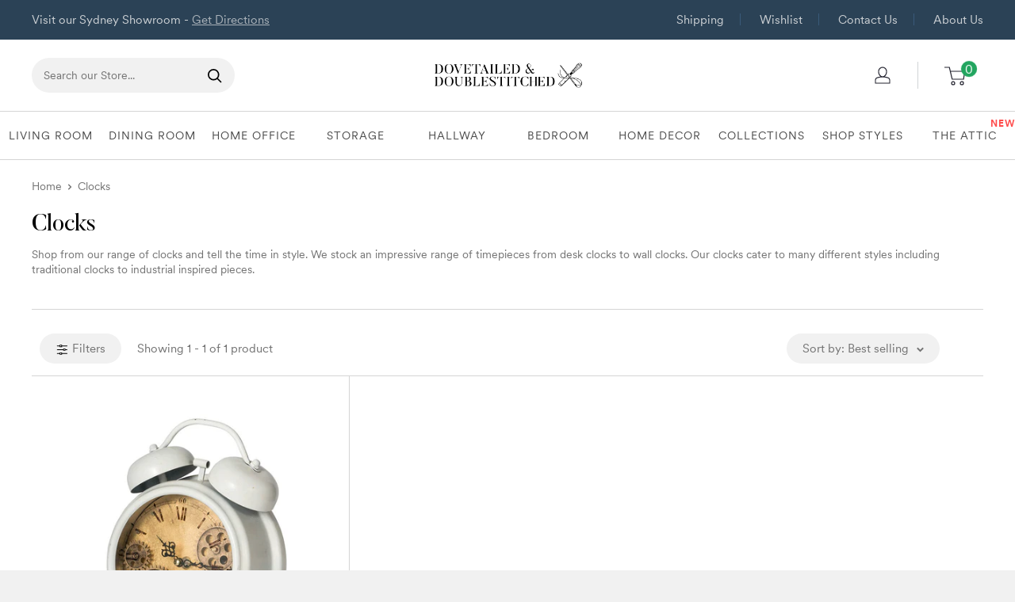

--- FILE ---
content_type: text/html; charset=utf-8
request_url: https://dovetaileddoublestitched.com.au/collections/clocks
body_size: 56361
content:
<!doctype html>

<html class="no-js" lang="en">
  <head>

<style id='hs-critical-css'>@charset "UTF-8";@font-face{font-family:dd;src:url(https://dovetaileddoublestitched.com.au/cdn/shop/files/Butler_Regular.woff2?v=1637191448),url(https://dovetaileddoublestitched.com.au/cdn/shop/files/Butler_Regular.woff2?v=1637191448);font-display:swap}@font-face{font-family:fancy;src:url(https://cdn.shopify.com/s/files/1/0454/3738/6918/files/fancy.woff?v=1598916661),url(https://cdn.shopify.com/s/files/1/0454/3738/6918/files/fancy.woff?v=1598916661);font-display:swap}@font-face{font-family:dove-regular;src:url(https://dovetaileddoublestitched.com.au/cdn/shop/files/atomic-book.woff2?v=1620093797),url(https://dovetaileddoublestitched.com.au/cdn/shop/files/atomic-book.woff2?v=1620093797);font-display:swap}@font-face{font-family:dove-light;src:url(https://dovetaileddoublestitched.com.au/cdn/shop/files/atomic-book.woff2?v=1620093797),url(https://dovetaileddoublestitched.com.au/cdn/shop/files/atomic-book.woff2?v=1620093797);font-display:swap}@font-face{font-family:dove-bold;src:url(https://dovetaileddoublestitched.com.au/cdn/shop/files/atomic-bold.woff2?v=1620093796),url(https://dovetaileddoublestitched.com.au/cdn/shop/files/atomic-bold.woff2?v=1620093796);font-display:swap}.product-item--vertical{display:flex;flex-direction:column}.pagination__nav{display:block;text-align:center}.pagination__nav{display:none}.pagination__nav-item{display:inline-block;margin:0 2px;padding:8px 11px;line-height:1}.pagination__nav-item.is-active{background:var(--primary-button-background);color:var(--primary-button-text-color);border-radius:3px}.pagination__nav{font-family:dove-regular,sans-serif}@font-face{font-family:ser2;src:url(https://dovetaileddoublestitched.com.au/cdn/shop/files/Passenger_Display_Semibold.woff2?v=1614336500),url(https://dovetaileddoublestitched.com.au/cdn/shop/files/Passenger_Display_Semibold.woff2?v=1614336500);font-display:swap}.slick-slider{position:relative;display:block;box-sizing:border-box;-webkit-touch-callout:none;-ms-touch-action:pan-y;touch-action:pan-y}.slick-list{position:relative;display:block;overflow:hidden;margin:0;padding:0}.slick-slider .slick-list,.slick-slider .slick-track{-webkit-transform:translate3d(0,0,0);-moz-transform:translate3d(0,0,0);-ms-transform:translate3d(0,0,0);-o-transform:translate3d(0,0,0);transform:translateZ(0)}.slick-track{position:relative;top:0;left:0;display:block;margin-left:auto;margin-right:auto}.slick-track:after,.slick-track:before{display:table;content:""}.slick-track:after{clear:both}.slick-slide{display:none;float:left;height:400px;min-height:1px;width:100%;position:relative}.slick-slide img{display:block}.slick-initialized .slick-slide{display:block}.slick-slide{height:auto}.slick-next,.slick-prev{border:solid #000;border-top-width:medium;border-right-width:medium;border-bottom-width:medium;border-left-width:medium;border-width:0 3px 3px 0;padding:8px;position:absolute;z-index:2;font-size:0}.slick-prev{left:40%;transform:rotate(135deg);top:30%}.slick-next{right:40%;transform:rotate(315deg);top:30%}*,:after,:before{box-sizing:border-box!important;-webkit-font-smoothing:antialiased;-moz-osx-font-smoothing:grayscale}html{font-family:sans-serif;-webkit-text-size-adjust:100%;-moz-text-size-adjust:100%;text-size-adjust:100%;-ms-overflow-style:-ms-autohiding-scrollbar}body{margin:0}header,main,nav,section{display:block}:active{outline:0}a{color:inherit;background-color:transparent;text-decoration:none}h1,h2,h3,p{margin-top:0;font-size:inherit;font-weight:inherit}p:last-child{margin-bottom:0}img{max-width:100%;height:auto;border-style:none;vertical-align:top}ol,ul{margin:0;padding:0;list-style-position:inside}button,input,select{color:inherit;font:inherit;margin:0}button{padding:0;overflow:visible;background:0 0;border:none;border-radius:0;-webkit-appearance:none}button,select{text-transform:none}button{-webkit-appearance:button}button::-moz-focus-inner,input::-moz-focus-inner{border:0;padding:0}input{line-height:normal;-moz-appearance:none;border-radius:0}input[type=checkbox]{box-sizing:border-box;padding:0}input::-moz-placeholder{color:inherit}input:-ms-input-placeholder{color:inherit}html{font-family:var(--text-font-family);font-weight:var(--text-font-weight);font-style:var(--text-font-style);font-size:calc(var(--base-text-font-size) - 1px);line-height:1.87;color:var(--text-color);background:var(--background)}p{font-family:dove-light,sans-serif}.heading{font-family:dove-bold,sans-serif;font-weight:var(--heading-font-weight);font-style:var(--heading-font-style);color:var(--heading-color)}.h3{margin-bottom:14px;font-size:calc(var(--base-text-font-size) - (var(--default-text-font-size) - 20px));line-height:1.6}.h4{font-size:calc(var(--base-text-font-size) - (var(--default-text-font-size) - 16px));line-height:1.75}.h5{font-size:calc(var(--base-text-font-size) - (var(--default-text-font-size) - 14px));line-height:1.85;text-transform:uppercase}.text--strong{color:var(--heading-color);font-weight:var(--text-font-bolder-weight)}.link--accented{color:var(--accent-color)}@-webkit-keyframes spinnerRotation{0%{transform:rotate(0)}to{transform:rotate(360deg)}}@keyframes spinnerRotation{0%{transform:rotate(0)}to{transform:rotate(360deg)}}.icon{display:inline-block;height:1em;width:1em;fill:currentColor;vertical-align:middle;background:0 0;overflow:visible}.icon--search-loader{-webkit-animation:.7s linear infinite spinnerRotation;animation:.7s linear infinite spinnerRotation}@media (-moz-touch-enabled:1),(hover:none){.touch-area{position:relative;background:0 0}.touch-area:before{position:absolute;content:"";top:-8px;right:-8px;left:-8px;bottom:-8px;transform:translateZ(0)}}html{overflow-x:hidden}.container{max-width:1280px;margin-left:auto;margin-right:auto;padding:0 var(--mobile-container-gutter)}@media screen and (max-width:640px){.container--flush{padding:0}.hidden-phone{display:none!important}}@media screen and (min-width:641px){html{font-size:var(--base-text-font-size)}.h3{font-size:calc(var(--base-text-font-size) - (var(--default-text-font-size) - 21px));line-height:1.5}.h4{font-size:calc(var(--base-text-font-size) - (var(--default-text-font-size) - 18px));line-height:1.7}.h5{font-size:calc(var(--base-text-font-size) - (var(--default-text-font-size) - 16px));line-height:1.75}.container{padding:0 var(--desktop-container-gutter)}.hidden-tablet-and-up{display:none!important}.\31\/3--tablet-and-up{width:33.333333%}}.aspect-ratio{position:relative;margin-left:auto;margin-right:auto}.aspect-ratio img{position:absolute;height:100%;width:100%;max-width:100%;max-height:100%;top:0;left:0}.aspect-ratio--square{padding-bottom:100%!important}.image--fade-in{opacity:0}.lazyloaded.image--fade-in{opacity:1}@media screen and (max-width:999px){.hidden-pocket{display:none!important}}@media screen and (min-width:1000px) and (max-width:1279px){.hidden-lap{display:none!important}.header__action-item:not(.header__action-item--currency):not(.header__action-item--locale):after{display:none}}@media screen and (min-width:1000px){.hidden-lap-and-up{display:none!important}.collection__toolbar:not(.collection__toolbar--bordered){margin-top:-12px;box-shadow:0 1px var(--border-color)}}@media screen and (min-width:1280px){.\31\/3--desk{width:33.333333%}}.button{position:relative;display:inline-block;padding:0 30px;line-height:48px;border-radius:2px;text-align:center;font-weight:var(--text-font-bolder-weight);font-size:var(--base-text-font-size)}.button--extra-small{padding:0 15px;font-size:calc(var(--base-text-font-size) - (var(--default-text-font-size) - 14px));line-height:34px}.button--small{font-size:calc(var(--base-text-font-size) - (var(--default-text-font-size) - 14px));line-height:42px}.button--primary{background:var(--primary-button-background);color:var(--primary-button-text-color)}.button--ternary{color:var(--accent-color);box-shadow:0 0 0 1px var(--border-color) inset}.button--transparent{color:var(--text-color);box-shadow:0 0 0 1px var(--border-color) inset}.button--disabled{background:var(--product-sold-out-color);box-shadow:0 0 0 1px var(--product-sold-out-color) inset;color:var(--secondary-background)}.button--full{width:100%}.button-stack{display:flex;flex-direction:column}.button-stack>.button+.button{margin-top:10px}.card{position:relative;margin-bottom:18px;background:var(--secondary-background);border-top:1px solid var(--border-color);border-bottom:1px solid var(--border-color)}.card__header{position:relative;padding:20px 20px 0}.card__title--small{margin-bottom:10px;margin-top:-2px;font-size:calc(var(--base-text-font-size) - (var(--default-text-font-size) - 20px))}.card__section{position:relative;padding:0}@media screen and (min-width:641px){.card{margin-bottom:30px;border-radius:0}.card__header{padding:30px 0 0}.card__section{padding:0}.card__header--tight{padding-top:20px}.card__section--tight{padding:20px 25px}}.mini-cart{position:absolute;width:100vw;height:100vh;left:0;top:100%;max-height:0;background:var(--secondary-background);color:var(--text-color);z-index:1;visibility:hidden;opacity:0;transform:scale(.9);will-change:transform}.mini-cart .icon--nav-triangle-borderless{position:absolute;width:18px;height:8px;right:6px;bottom:100%;z-index:2;filter:drop-shadow(0 -2px 2px rgba(0,0,0,.12))}.mini-cart__content--empty{padding:20px 25px 25px}.mini-cart__empty-state{padding:70px 0 60px;text-align:center}.mini-cart__empty-state svg{margin-bottom:10px}@media screen and (max-width:640px){.card{border-radius:0}.mini-cart .icon--nav-triangle-borderless{right:24px}.mini-cart__content{display:flex;flex-direction:column}.mini-cart__content--empty{display:flex;flex-direction:column;justify-content:space-between;height:calc(100% - 20px)}.product-list--collection .product-item--vertical{width:100%}}@media screen and (min-width:641px){.mini-cart{left:auto;right:0;top:calc(100% + 14px);max-height:none;width:470px;height:auto;border-radius:3px;box-shadow:0 1px 5px 2px #0000001a}.mini-cart__content>*{padding-left:25px;padding-right:25px}.mini-cart__content--empty{padding-bottom:25px}}.collection__toolbar{position:relative;display:flex;justify-content:space-between;align-items:center;margin-top:22px;padding:0 var(--mobile-container-gutter);box-shadow:0 1px var(--border-color),0 -1px var(--border-color);background:var(--secondary-background);z-index:3}.collection__toolbar-item{display:flex;align-items:center;height:48px}.collection__toolbar-item--filter svg{margin-right:12px;width:19px;height:20px}@media screen and (max-width:999px){.collection__toolbar{position:-webkit-sticky;position:sticky;top:calc(var(--header-height) * 0);top:calc(var(--header-height) * var(--header-is-sticky,0))}}@media screen and (min-width:641px){.collection__toolbar{padding:0 10px 5px;font-size:calc(var(--base-text-font-size) - (var(--default-text-font-size) - 14px))}.collection__toolbar-item{height:58px}.collection__toolbar-item .value-picker-button{margin-left:4px}}@media screen and (min-width:1280px){.mini-cart .icon--nav-triangle-borderless{right:58px}.collection__showing-count,.collection__toolbar-item--sort{margin-right:45px}.collection__toolbar-item--sort{margin-left:auto}}.collection__filter-group-list--ordered{display:flex;flex-direction:column}.collection__filter-group{padding:13px 20px 14px;border-bottom:1px solid var(--border-color)}.collection__filter-group-name{display:flex;width:100%;justify-content:space-between;align-items:center;text-align:left}.collection__filter-group-name svg{width:12px;height:8px;margin-left:10px}.collection__filter-group-name[aria-expanded=true] svg{transform:rotate(180deg)}.collection__filter-collapsible{height:0;overflow:hidden;visibility:hidden}.collection__filter-collapsible[aria-hidden=false]{visibility:visible}.collection__filter-item-active{display:block;margin-top:-5px;color:var(--accent-color);font-size:calc(var(--base-text-font-size) - (var(--default-text-font-size) - 12px))}.collection__filter-color-list{padding:7px 0 5px 6px}.collection__filter-checkbox-list{list-style:none}.collection__filter-collapsible .collection__filter-checkbox-list{padding:8px 0 7px 10px}.collection__filter-checkbox{display:flex;align-items:center;padding:2px 0 3px}.collection__filter-checkbox label{margin-left:4px;line-height:1.5}.collection__active-filters{margin:-5px 0 16px}.collection__active-filters:empty{display:none}@media screen and (min-width:1000px){.collection__filter-group{padding:6px 0;border-bottom:0}.collection__filter-group-name{justify-content:flex-start}.collection__filter-color-list{padding:12px 0 10px}.collection__filter-collapsible .collection__filter-checkbox-list{padding-bottom:12px}.collection__filter-checkbox{padding:0}.collection__filter-checkbox .checkbox-wrapper{margin:8px 0}}.collection-drawer{display:flex;flex-direction:column;height:100%}.collection-drawer__header{display:flex;justify-content:space-between;align-items:center;flex:1 0 auto;max-height:64px;padding:15px 15px 15px 25px;border-bottom:1px solid var(--border-color);z-index:1}.collection-drawer__header>div{display:flex;align-items:center}.collection-drawer__close{margin-right:16px;color:var(--heading-color)}.collection-drawer__close svg{display:block;width:19px;height:19px;margin-top:-1px}.collection-drawer__title{margin-bottom:0}.collection-drawer__inner{flex:1 1 auto;overflow:auto;-webkit-overflow-scrolling:touch;font-size:calc(var(--base-text-font-size) - (var(--default-text-font-size) - 15px))}.collection-drawer__section-title{margin:0;padding:4px 15px;text-transform:uppercase;font-size:calc(var(--base-text-font-size) - (var(--default-text-font-size) - 12px));font-weight:var(--text-font-bolder-weight);background:var(--background);border-bottom:1px solid var(--border-color)}.collection-drawer__footer{padding:15px;box-shadow:0 -2px 2px rgba(var(--border-color-rgb),.65)}.collection-drawer__footer .button{font-size:calc(var(--base-text-font-size) - (var(--default-text-font-size) - 14px))}.product-list{position:relative;display:flex;flex-wrap:wrap;overflow:hidden;width:100%;border-top:1px solid var(--border-color);border-bottom:1px solid var(--border-color);z-index:1}.product-list--collection:before{display:none}.product-item--vertical,.product-item--vertical .product-item__info{display:flex;flex-direction:column}.product-item--vertical .product-item__info{justify-content:space-between;flex:1 0 auto}@media screen and (min-width:641px){.product-list{background:var(--secondary-background);border-radius:3px;border:none}}@media screen and (max-width:999px){.product-list--collection{border:none}}@media screen and (min-width:1000px){.product-list:before{position:absolute;content:"";width:100%;height:calc(100% + 0px);border:1px solid var(--border-color);z-index:1;border-radius:3px}}.form__field{display:block;padding:12px;border-radius:2px;border:1px solid var(--form-border-color);width:100%;line-height:normal;height:48px;color:var(--heading-color);background:var(--input-background);-webkit-appearance:none;resize:none;font-size:1rem;font-size:max(1rem,16px);box-shadow:0 1px rgba(var(--border-color-rgb),.25) inset}.form__field::-moz-placeholder{color:var(--text-color)}.form__field:-ms-input-placeholder{color:var(--text-color)}.form__submit{display:block;margin-top:20px}.form__input-wrapper{position:relative;width:100%;margin-bottom:12px}.form__floating-label{position:absolute;left:13px;top:0;line-height:48px;font-size:1rem;color:var(--text-color);transform:scale(1);transform-origin:left top}.form__input-wrapper--labelled .form__field{padding-top:20px;padding-bottom:3px}select::-ms-expand{display:none}.checkbox-wrapper{position:relative;display:inline-block;vertical-align:middle;margin:8px 0}.checkbox-wrapper svg{position:absolute;width:12px;height:12px;left:2px;top:calc(50% - 6px);transform:scale(0);color:var(--secondary-background)}.checkbox-wrapper~label{vertical-align:middle}.checkbox{display:block;margin-right:10px;width:16px;height:16px;border:1px solid var(--form-border-color);background:var(--secondary-background);box-shadow:0 1px rgba(var(--border-color-rgb),.4);border-radius:2px;-webkit-appearance:none}.checkbox{vertical-align:middle}@media screen and (min-width:1000px){.checkbox-wrapper{margin:12px 0}}#shopify-section-header:after{content:"";display:table;clear:both}.header{position:relative;padding:13px 0;background:var(--header-background);color:var(--header-text-color)}.header__inner{display:flex;flex-wrap:wrap;align-items:center}.header__logo-link{display:block}.header__logo{display:inline-block;vertical-align:middle;margin-bottom:0}.header__logo-image{display:block;vertical-align:middle;max-height:130px}.header__mobile-nav{display:inline-block;margin-right:20px}.header__mobile-nav-toggle{top:-1px}.header .icon--account,.header .icon--cart,.header .icon--close,.header .icon--hamburger-mobile,.header .icon--search{display:block}.header .icon--account{width:20px;height:22px}.header .icon--hamburger-mobile{width:20px;height:16px}.header .icon--cart{width:27px;height:24px}.header .icon--search{width:22px;height:22px;margin:0 auto}.header .icon--close{width:19px;height:19px}@media screen and (max-width:640px){.header{display:flex;align-items:center;min-height:64px}.header--search-expanded{margin-bottom:59px}}@media screen and (min-width:641px){.header{padding:20px 0}.header__inner{flex-wrap:nowrap}.header__logo{position:absolute;left:50%;transform:translate(-50%)}}@media screen and (min-width:1280px){.header__logo{position:absolute;left:50%;transform:translate(-50%)}}.header__action-list{display:flex;align-items:center;margin-left:auto}.header__action-item{padding:0 9px}.header__action-item:last-child{padding-right:4px}.header__action-item-link{display:block;font-weight:var(--text-font-bolder-weight);font-size:calc(var(--base-text-font-size) - (var(--default-text-font-size) - 16px))}.header__cart-icon{margin-left:-2px}.header__cart-count{display:inline-flex;position:absolute;right:-14px;top:-7px;align-items:center;justify-content:center;height:20px;min-width:20px;padding:4px;font-size:calc(var(--base-text-font-size) - (var(--default-text-font-size) - 12px));font-weight:var(--text-font-bolder-weight);text-align:center;background:var(--header-accent-color);color:var(--secondary-background);border-radius:1.75em;will-change:transform;transform:scale(1.01);z-index:1}@media screen and (max-width:640px){.header__cart-icon .icon-state__secondary.icon-state__secondary{left:8px}.header__search-bar-wrapper{visibility:hidden;position:absolute;padding:0 20px;width:100%;bottom:0;left:0;background:var(--header-background);z-index:-1}}@media screen and (min-width:641px){.header__action-list{padding-left:28px}.header__action-item,.header__action-item-content{position:relative}.header__action-item-content{max-width:-webkit-max-content;max-width:-moz-max-content;max-width:max-content}}@media screen and (min-width:1000px){.header__action-list{padding-left:5px}.header__action-item:not(:last-child):after{position:absolute;content:"";right:0;top:calc(50% - 17px);background:var(--header-border-color);height:34px;width:1px}}@media screen and (min-width:1280px){.header__action-item{padding:0 35px}.header__action-item:last-child{padding-right:0}.header__cart-icon{display:inline-block;margin-right:22px;top:-1px}}.search-bar{position:relative;min-width:100%;padding-bottom:15px;z-index:1;font-size:calc(var(--base-text-font-size) - (var(--default-text-font-size) - 15px))}.search-bar__top{position:relative;display:flex;height:44px;align-items:center;border-radius:50px;background:var(--secondary-background);color:var(--text-color);z-index:1}.search-bar__input-wrapper{position:relative;flex:1 0 auto;height:100%}.search-bar__input{height:100%;width:100%;padding:0 15px 1px;border:none;background:0 0;line-height:normal;color:var(--heading-color);-webkit-appearance:none}.search-bar__input::-moz-placeholder{color:var(--text-color);opacity:1}.search-bar__input:-ms-input-placeholder{color:var(--text-color);opacity:1}.search-bar__input::-ms-clear{display:none}.search-bar__input-clear{position:absolute;right:15px;top:calc(50% - 9px);display:none;opacity:.5}.search-bar__input-clear svg{display:block;width:17px;height:17px}.search-bar__filter{display:none;border-left:1px solid var(--header-border-color)}.search-bar__filter-label{display:block;height:44px;padding:0 10px;line-height:43px}.search-bar__filter-label svg{margin-left:11px;width:12px;height:8px}.search-bar__submit{flex:none;width:50px;height:100%;color:#000;background:0 0;border-radius:0}.search-bar__submit svg{position:relative}.search-bar__submit .icon--search{width:18px;height:18px}.search-bar__submit .icon--search-loader{display:none;width:24px;height:24px;margin:0 auto}.search-bar__inner{position:absolute;visibility:hidden;left:-20px;top:calc(100% + 8px);width:100vw;height:100vh;overflow:hidden;color:var(--text-color);background:var(--secondary-background)}@supports (--css:variables){.search-bar__inner{height:calc(100vh - var(--header-height) - 25px)}}.search-bar__inner-animation{height:100%}.search-bar__results{position:absolute;left:0;top:0;width:100%;background:var(--secondary-background);box-shadow:0 1px 5px 2px #0000001a;visibility:hidden}.search-bar__results .skeleton-container{display:none}.search-bar__results{font-size:calc(var(--base-text-font-size) - (var(--default-text-font-size) - 14px));height:100%;overflow:auto;-ms-scroll-chaining:none;overscroll-behavior:none}.search-bar__result-item{display:flex;align-items:center;padding:15px 20px}.search-bar__result-item--skeleton{max-width:300px}.search-bar__image-container{flex:none;width:60px;margin-right:20px}.search-bar__item-info{flex:1 0 0}@media screen and (max-width:640px){.search-bar{opacity:0}.search-bar__inner{max-height:0;height:calc(100vh - 26px);top:100%}.search-bar__top-wrapper{display:flex;align-items:center;justify-content:space-between}.search-bar__top{flex-grow:1}.search-bar__close-button{width:0;height:0;overflow:hidden;font-size:calc(var(--base-text-font-size) - (var(--default-text-font-size) - 16px));opacity:0}.search-bar__close-text{padding-left:22px}.header__search-bar-wrapper.is-visible .search-bar{opacity:1}}@media screen and (min-width:641px){.search-bar{margin-top:0;padding-bottom:0;min-width:0}.search-bar__inner{width:calc(100% - 40px);top:100%;left:-5px}@supports (--css:variables){.search-bar__inner{height:calc(100vh - var(--header-height) - 40px)}}.search-bar__submit .icon--search{top:1px}.search-bar__results{max-height:310px;height:auto}@supports (--css:variables){.search-bar__results{max-height:calc(100vh - var(--header-height) - 40px)}}.search-bar__results{left:5px;width:calc(100% - 10px);border-radius:0 0 3px 3px}}@media screen and (min-width:1280px){.search-bar__filter{position:relative;display:block;height:100%}.search-bar__filter select{position:absolute;opacity:0;width:100%;height:100%;left:0;top:0;-webkit-appearance:none}}.mobile-menu{position:absolute;width:100vw;height:100vh;left:0;top:100%;visibility:hidden;max-height:0;z-index:1;opacity:0;color:var(--text-color);font-size:calc(var(--base-text-font-size) - (var(--default-text-font-size) - 16px));transform:scale(.9);will-change:transform}.mobile-menu .icon--arrow-left,.mobile-menu .icon--arrow-right{width:8px;height:12px}.mobile-menu__inner{position:relative;max-width:100vw;height:100%;overflow:hidden}.mobile-menu .icon--nav-triangle-borderless{position:absolute;bottom:100%;left:20px;width:18px;height:8px;z-index:1}.mobile-menu__panel{position:relative;height:100%;background:var(--secondary-background);overflow-y:auto;overflow-x:hidden;-ms-scroll-chaining:none;overscroll-behavior:none;-webkit-overflow-scrolling:touch}.mobile-menu__panel.is-nested{position:absolute;top:0;left:0;width:100%;height:100%;visibility:hidden;z-index:1;transform:translate(100%)}.mobile-menu__section{padding:16px 20px}.mobile-menu__section--loose{padding-top:18px;padding-bottom:18px}.mobile-menu__section:not(:last-child){border-bottom:1px solid var(--border-color)}.mobile-menu__section.is-sticky{position:-webkit-sticky;position:sticky;top:0;background:var(--secondary-background);z-index:1}.mobile-menu__nav{list-style:none}.mobile-menu__nav-link{font-family:dove-light,sans-serif;display:flex;align-items:center;justify-content:space-between;width:100%;padding:8px 0 7px}.mobile-menu__back-button{display:block;width:100%;text-align:left}.mobile-menu__back-button svg{margin-right:8px;vertical-align:-1px}.mobile-menu__help-wrapper{display:flex;align-items:center}.mobile-menu__help-wrapper .icon--bi-phone{margin-right:16px;width:24px;height:24px}.mobile-menu__help-wrapper .icon--bi-email{margin-right:18px;width:22px;height:22px}.mobile-menu__help-wrapper+.mobile-menu__help-wrapper{margin-top:18px}.page__sub-header{margin:10px 0 0;font-size:calc(var(--base-text-font-size) - (var(--default-text-font-size) - 13px))}@media screen and (min-width:641px){.mobile-menu .icon--nav-triangle-borderless{left:40px}.page__sub-header{display:flex;align-items:center;justify-content:space-between}}.popover{position:absolute;width:100vw;left:0;top:100%;background:var(--secondary-background);color:var(--text-color);z-index:1;visibility:hidden;opacity:0;transform:scale(.9);will-change:transform}.popover .icon--nav-triangle-borderless{right:67px}.popover--large{text-align:center}.popover__inner{padding:15px 20px 20px}.popover .icon--nav-triangle-borderless{position:absolute;bottom:100%;width:18px;height:8px;z-index:2;filter:drop-shadow(0 -2px 2px rgba(0,0,0,.12))}.popover__header{padding:12px 0 30px}.popover__title{margin-bottom:4px;font-size:calc(var(--base-text-font-size) - (var(--default-text-font-size) - 20px))}.popover__legend{margin-bottom:16px}.popover__secondary-action{margin-top:16px;font-size:calc(var(--base-text-font-size) - (var(--default-text-font-size) - 13px))}.popover__secondary-action>p{margin-bottom:0}@media screen and (max-width:640px){.popover__panel,.popover__panel-list{height:100%!important}.popover__inner{display:flex;flex-direction:column;justify-content:space-between;height:100%;overflow:auto;-webkit-overflow-scrolling:touch}}@media screen and (min-width:641px){.popover{width:auto;min-width:160px;right:-2px;top:calc(100% + 15px);left:auto;border-radius:3px;box-shadow:0 1px 5px 2px #0000001a}.popover .icon--nav-triangle-borderless{right:27px}.popover--large{min-width:320px}.popover__inner{padding:15px 25px}.popover__header{padding-bottom:15px}.popover__title{margin-bottom:8px;font-size:calc(var(--base-text-font-size) - (var(--default-text-font-size) - 18px))}.popover--unlogged{right:-5px}.popover--unlogged .icon--nav-triangle-borderless{right:6px}}@media screen and (min-width:1280px){.popover{top:calc(100% + 4px)}}.popover__panel-list{position:relative;overflow:hidden}.popover__panel{width:100%;visibility:hidden}.popover__panel--default{transform:translate(-100%)}.popover__panel--sliding{position:absolute;top:0;left:0;transform:translate(100%)}.popover__panel.is-selected{transform:translate(0)}@media screen and (min-width:1280px){.popover--unlogged{right:0;transform:scale(.9) translate(calc(50% - 7px))}.popover--unlogged .icon--nav-triangle-borderless{left:calc(50% - 8px)}}.product-label{display:inline-block;padding:4px 10px;color:#fff;border-radius:3px;font-weight:var(--text-font-bolder-weight);font-size:calc(var(--base-text-font-size) - (var(--default-text-font-size) - 13px));line-height:1;vertical-align:top;width:-webkit-max-content;width:-moz-max-content;width:max-content}.product-label--on-sale{background:var(--product-on-sale-accent);color:var(--product-on-sale-color)}.price-list{display:inline-flex;align-items:baseline;line-height:1;padding-bottom:10px}.price{font-size:calc(var(--base-text-font-size) - (var(--default-text-font-size) - 24px));color:var(--accent-color)}.inventory{position:relative;display:block;padding-left:1.4em;font-weight:var(--text-font-bolder-weight);font-size:calc(var(--base-text-font-size) - (var(--default-text-font-size) - 14px));line-height:1.2}.inventory:before{position:absolute;display:inline-block;content:"";width:8px;height:8px;left:0;top:.45em;border-radius:100%;background:currentColor}.inventory--high{color:var(--product-in-stock-color);padding-right:20px}@media screen and (min-width:641px){.inventory{font-size:1rem}}.color-swatch-list{margin:-2px -6px 0;padding-left:4px}.color-swatch{position:relative;display:inline-block;margin:6px;vertical-align:middle}.color-swatch__item{position:relative;display:block;width:18px;height:18px;background-size:cover}.color-swatch__button{vertical-align:middle}.color-swatch__button--labelled{display:flex;align-items:center;justify-content:flex-start}.color-swatch__label{display:inline-block;vertical-align:middle;margin-left:14px}.color-swatch--white .color-swatch__item{box-shadow:0 0 0 1px var(--form-border-color) inset}.color-swatch-list--large{margin:-4px -8px 0}.color-swatch-list--large .color-swatch{margin:8px}.color-swatch-list--large .color-swatch__item{width:36px;height:36px}.color-swatch-list--stack{margin:-3px -7px 0}.color-swatch-list--stack .color-swatch__item{width:16px;height:16px}.color-swatch-list--stack .color-swatch{display:block;margin:7px}.product-item{position:relative;padding:20px;min-width:0;flex-shrink:0;background:var(--secondary-background);white-space:normal}.product-item:after{content:"";position:absolute;width:100%;height:100%;left:0;top:0;box-shadow:1px 0 var(--border-color),0 1px var(--border-color);z-index:2}.product-item__image-wrapper{display:block;margin-bottom:20px}.product-item__label-list>.product-label{display:block;margin-bottom:5px;border-radius:0 3px 3px 0}.product-item__info{min-width:0}.product-item__price-list{margin-top:-5px;margin-bottom:-10px}.product-item__price-list .price{display:inline-block;margin-top:5px;margin-bottom:5px}.product-item__title{display:block;line-height:1.55}.product-item__title{margin-bottom:12px}.product-item .price{font-size:calc(var(--base-text-font-size) - (var(--default-text-font-size) - 18px))}.product-item__inventory{margin-top:14px}.product-item__inventory:before{top:.3em}.product-item__inventory{font-size:calc(var(--base-text-font-size) - (var(--default-text-font-size) - 13px))}.product-item--vertical .product-item__action-list{margin:20px 0 5px}.product-item--vertical .product-item__action-button{padding-left:10px;padding-right:10px}.product-item--vertical .product-item__action-button--list-view-only,.product-item--vertical .product-item__action-list--list-view-only{display:none}.product-item--vertical .product-item__action-button--list-view-only+.product-item__action-button{margin-top:0}@media screen and (min-width:1000px){.product-item--vertical .product-item__action-list{margin:15px -5px -5px}.product-item--vertical .product-item__action-button{flex:1 0 auto;margin:5px!important}}@media screen and (max-width:640px){.product-item__action-list{margin-top:20px}}.rte{word-break:break-word}.rte:after{content:"";display:block;clear:both}.pagination__page-count{display:block;text-align:center}@media screen and (min-width:641px){.product-item__title{font-size:calc(var(--base-text-font-size) - (var(--default-text-font-size) - 14px))}.product-item--vertical .price:not(.price--compare){font-size:calc(var(--base-text-font-size) - (var(--default-text-font-size) - 20px))}.pagination__page-count{display:none}}@-webkit-keyframes skeletonShimmerAnimation{0%{opacity:.45}to{opacity:.9}}@keyframes skeletonShimmerAnimation{0%{opacity:.45}to{opacity:.9}}.skeleton-container{-webkit-animation:1s linear infinite alternate skeletonShimmerAnimation;animation:1s linear infinite alternate skeletonShimmerAnimation;will-change:opacity}.skeleton-text{height:10px;width:100%;background:var(--border-color)}.skeleton-image{position:absolute;top:0;left:0;height:100%;width:100%;background:var(--border-color)}.skeleton-paragraph .skeleton-text{margin-bottom:8px}.skeleton-paragraph .skeleton-text:last-child{width:38%;margin-bottom:0}.breadcrumb__list{display:flex;align-items:center;list-style:none}.breadcrumb__list svg{margin:0 7px;width:6px;height:8px;vertical-align:inherit}.loading-bar{position:fixed;top:0;left:0;height:3px;width:0;opacity:0;background:var(--accent-color);z-index:50}.layout{margin-bottom:70px}.layout__section{margin-bottom:18px}.layout .card:last-child{margin-bottom:0}@media screen and (min-width:641px){.layout{margin-bottom:100px}}@media screen and (min-width:1000px){.layout{display:flex;margin-left:-15px;margin-right:-15px}.layout__section{margin:0 15px;flex-grow:1;flex-shrink:0;flex-basis:0}.layout__section--secondary{flex:none;width:260px}}@media screen and (min-width:1280px){.layout__section--secondary{width:288px}}.modal{position:fixed;top:0;left:0;width:100%;height:100%;margin:0 auto;z-index:10;visibility:hidden;opacity:0}.modal:before{position:fixed;content:"";top:0;left:0;width:100%;height:100%;background:rgba(0,0,0,.35)}.modal__dialog{position:absolute;width:100%;height:100%;max-height:100vh;background:var(--secondary-background);box-shadow:0 1px 2px #0000004d;overflow:auto;-webkit-overflow-scrolling:touch;transform:scale(.9)}.modal__loader{display:none;padding:60px 0;text-align:center}.modal__loader .icon--search-loader{width:35px;height:35px;color:var(--accent-color)}.modal__close{color:var(--heading-color);z-index:1}.modal__close svg{display:block;width:20px;height:20px}@media screen and (min-width:641px){.modal{display:flex;justify-content:center;align-items:center}.modal__dialog{width:580px;height:auto;max-height:calc(100% - 80px);border-radius:3px}.modal__dialog--stretch{width:calc(100% - 80px);margin-left:auto;margin-right:auto;max-width:1200px}.modal__close{position:absolute;right:28px;top:28px}}.icon-state{position:relative;vertical-align:middle}.icon-state .icon-state__primary,.icon-state .icon-state__secondary{display:block}.icon-state .icon-state__secondary{position:absolute;top:50%;left:0;opacity:0;transform:translateY(-50%) scale(.3)}@media (-moz-touch-enabled:0),(hover:hover){[data-tooltip]{position:relative}[data-tooltip]:before{position:absolute;content:attr(data-tooltip);bottom:calc(100% + 3px);left:50%;padding:2px 11px;white-space:nowrap;background:var(--accent-color);color:var(--secondary-background);font-size:calc(var(--base-text-font-size) - (var(--default-text-font-size) - 13px));visibility:hidden;opacity:0;border-radius:3px;box-shadow:0 1px #0001;z-index:1;transform:translate(-50%)}[data-tooltip]:after{position:absolute;content:"";left:calc(50% - 7px);bottom:calc(100% - 2px);width:0;height:0;border-width:6px;border-style:solid;border-color:transparent transparent var(--accent-color) var(--accent-color);visibility:hidden;z-index:1;opacity:0;transform:rotate(-45deg);box-shadow:-1px 1px 1px #0000001a}}.drawer{position:fixed;top:0;right:0;height:100vh;width:100vw;z-index:5;visibility:hidden}.drawer:before{content:"";position:absolute;top:0;left:0;width:100%;height:100%;opacity:0;background:#000}.drawer__inner{position:absolute;right:0;top:0;width:100%;height:100%;max-width:345px;margin-left:auto;background:var(--secondary-background);transform:translate(100%)}.value-picker-button svg{width:9px;height:7px;margin-left:10px}.value-picker-button svg path{stroke-width:2.5px}.value-picker{position:fixed;left:0;bottom:0;width:100vw;height:100vh;z-index:5;font-size:calc(var(--base-text-font-size) - (var(--default-text-font-size) - 16px));visibility:hidden}.value-picker:before{content:"";position:fixed;top:0;left:0;width:100vw;height:100vh;opacity:0;background:#000}.value-picker .icon--nav-triangle-borderless{display:none}.value-picker__inner{position:absolute;bottom:0;left:0;width:100%;background:var(--secondary-background);transform:translateY(100%)}.value-picker__header{display:flex;align-items:center;justify-content:space-between;padding:17px 20px 16px;border-bottom:1px solid var(--border-color)}.value-picker__header .icon--close{width:17px;height:17px;color:var(--heading-color)}.value-picker__title{margin:0}.value-picker__close svg{display:block}.value-picker__choice-list{padding:15px 0;max-height:430px;overflow:auto;-webkit-overflow-scrolling:touch;-ms-scroll-chaining:none;overscroll-behavior:none;list-style:none}.value-picker__choice-item{display:block;position:relative;width:100%;text-align:left;padding:8px 50px 7px 20px}.value-picker__choice-item svg{position:absolute;width:13px;height:11px;right:20px;top:17px;transform:scale(0)}.value-picker__choice-item.is-selected{color:var(--accent-color);font-weight:var(--text-font-bolder-weight)}.value-picker__choice-item.is-selected svg{transform:scale(1)}@media screen and (min-width:641px){.value-picker-wrapper{position:relative}.value-picker{position:absolute;width:auto;height:auto;top:calc(100% + 10px);left:auto;right:-25px;bottom:auto;min-width:160px;box-shadow:0 1px 5px 2px #0000001a;visibility:hidden;opacity:0;transform:scale(.9);background:var(--secondary-background);color:var(--text-color);z-index:4;border-radius:3px;will-change:transform}.value-picker:before{display:none}.value-picker .icon--nav-triangle-borderless{display:block;position:absolute;bottom:100%;right:20px;width:18px;height:8px;z-index:2;filter:drop-shadow(0 -2px 2px rgba(0,0,0,.12))}.value-picker__inner{position:relative;width:auto;transform:none!important;border-radius:3px}.value-picker__header{display:none}.value-picker__choice-list{padding:15px 0;max-height:none;white-space:nowrap;font-size:calc(var(--base-text-font-size) - (var(--default-text-font-size) - 15px))}.value-picker__choice-item{display:block;padding:2px 25px}.value-picker__choice-item.is-selected{background:var(--accent-background);color:var(--accent-color);font-weight:400}.value-picker__choice-item.is-selected svg{display:none}}.header__cart-count{background:#22a55f}.search-bar__top{background:#f1f1f1}.price{color:#000}.mod-a{position:absolute;top:10px;right:10px;background:#024;z-index:2;line-height:15px;color:#d6c3b4;padding:5px 10px 4px;text-align:center;font-size:13px;text-transform:uppercase;font-family:dd,serif;letter-spacing:2px}.breadcrumb a,.breadcrumb span{font-family:dove-light,sans-serif}.new-header .header__action-list{padding-left:0}.new-header a,.new-header input,.new-header span{font-family:dove-light,sans-serif;font-size:16px}.new-header input{font-family:dove-light,sans-serif;font-size:14px}.build-menu,.build-menu2{background:#fff;border-top:0!important;padding:40px 0 0;visibility:hidden;opacity:0;display:none;position:absolute;width:100%;box-shadow:0 85px 72px -6px #0000004d!important}.collection-menu-box,.new-menu-box{background:#fff;border-top:0!important;padding:40px 0 0;visibility:hidden;opacity:0;position:absolute;width:100%;box-shadow:0 85px 72px -6px #0000004d}.header__search-bar-wrapper{max-width:300px}.new-mobile-menu{background:#fff;width:250px;position:fixed;height:100vh;z-index:1000;left:-250px;top:0;overflow-y:scroll;-webkit-overflow-scrolling:touch;scrollbar-width:none;opacity:0;visibility:hidden}.mobile-cover{width:100vw;min-height:2000px;background:#000;z-index:999;position:fixed;opacity:0;visibility:hidden}.new-mobile-menu li,.new-mobile-menu ul{list-style-type:none}.ultra-link-child{font-family:dove-light,sans-serif;color:#6c6c6c;opacity:.8}.new-mobile-menu .child{display:none}.mobilez{margin-top:20px}.header__inner{height:90px}.header{padding:0}.rte{text-align:center}.card{border-top:0!important;border-bottom:0!important}.new-header{width:100%}.inventory--high{font-family:dove-regular,sans-serif;color:#000}.product-item__inventory{display:none}.product-item__info .price,.product-item__info .product-item__title{font-family:dove-regular,sans-serif;line-height:1.2em}.product-item__info .product-item__title{max-width:90%;font-size:18px;margin-bottom:15px;font-family:dd,serif}.product-item__info .price{font-family:dove-regular,sans-serif;font-size:18px!important;opacity:.7;letter-spacing:0}.product-item__label-list>.product-label{display:none}.stock-box{position:relative;height:20px;width:100%}.stocker-text{position:absolute;font-size:14px;font-family:dove-light,sans-serif;width:calc(100% - 10px);color:#6c6c6c;line-height:20px;z-index:1;text-align:left;left:0}.c-item{position:absolute;z-index:1;top:10px;left:10px;background:#ae6d57;color:#fff;font-family:dove-light,sans-serif;padding:0 10px}.product-item__image-wrapper{position:relative}.last-one{position:absolute;bottom:-20px;font-family:ser2,sans-serif;color:#000;font-size:14px;padding:0}@media (min-width:1000px){[data-tag=colour_blue] span{background-color:#264272!important;border-radius:50%}[data-tag=colour_beige] span,[data-tag=colour_black] span,[data-tag=colour_grey] span,[data-tag=colour_pink] span,[data-tag=colour_white] span{border-radius:50%}[data-tag=colour_brown] span{background-color:#6f514c!important;border-radius:50%}[data-tag=colour_gold] span{background-color:#caa959!important;border-radius:50%}[data-tag=colour_green] span{background-color:#477d50!important;border-radius:50%}[data-tag=colour_orange] span{background-color:#cf7d35!important;border-radius:50%}[data-tag=colour_cream] span{background-color:#fffdd0!important;border-radius:50%}[data-tag=colour_aged-leather] span{background-image:url(https://dovetaileddoublestitched.com.au/cdn/shop/files/swatch.png?v=1646955426);background-size:120% auto;background-position:center;border-radius:50%}[data-tag=colour_caramel] span{background-image:url(https://dovetaileddoublestitched.com.au/cdn/shop/files/swatch2.png?v=1646956410);background-size:120% auto;background-position:center;border-radius:50%}[data-tag=colour_distressed-brown] span{background-image:url(https://dovetaileddoublestitched.com.au/cdn/shop/files/east-swatch.jpg?v=1684880667);background-size:120% auto;background-position:center;border-radius:50%}[data-tag=colour_worn-coal] span{background-image:url(https://dovetaileddoublestitched.com.au/cdn/shop/files/black-leather-sample.png?v=1666914802);background-size:120% auto;background-position:center;border-radius:50%}[data-tag=colour_bosquet] span{background-image:url(https://dovetaileddoublestitched.com.au/cdn/shop/files/bosquet-sample.jpg?v=1689914208);background-size:120% auto;background-position:center;border-radius:50%}[data-tag=colour_maron] span{background-image:url(https://dovetaileddoublestitched.com.au/cdn/shop/files/maron-sample.jpg?v=1689914208);background-size:120% auto;background-position:center;border-radius:50%}[data-tag=colour_elm] span{background-image:url(https://dovetaileddoublestitched.com.au/cdn/shop/files/ccelm-sample.jpg?v=1689914208);background-size:120% auto;background-position:center;border-radius:50%}[data-tag=colour_tobacco] span{background-image:url(https://dovetaileddoublestitched.com.au/cdn/shop/files/tobacco-sample.jpg?v=1689914207);background-size:120% auto;background-position:center;border-radius:50%}[data-tag=colour_honey-brown] span{background-image:url(https://dovetaileddoublestitched.com.au/cdn/shop/files/honeybrown-sample.jpg?v=1689914207);background-size:120% auto;background-position:center;border-radius:50%}}.collection__filter-group-name{font-family:fancy,sans-serif;opacity:.8}.collection__filter-group label{font-family:dove-light,sans-serif}.dprev{position:absolute;top:calc(50% - 20px);z-index:2;background:#fff;width:40px;height:40px;opacity:.6;left:0}.dnext{position:absolute;top:calc(50% - 20px);z-index:2;background:#fff;width:40px;height:40px;opacity:.6;right:0}.collection__filter-checkbox-list,.collection__filter-color-list{border-bottom:1px solid #d5d5d5;padding-bottom:20px!important}.collection__toolbar span{font-family:dove-regular,sans-serif}.header__logo-image{opacity:0}.logo-show{opacity:1}.collection__filter-group-name{font-family:dove-regular,sans-serif}.card__header{padding:30px 0 0}input[name=quantity]{-webkit-appearance:textfield;-moz-appearance:textfield;appearance:textfield}.hidden-filters{top:0;z-index:99;padding:60px 20px;background:#fff;position:fixed;height:100vh;overflow-y:scroll;scrollbar-width:none;opacity:0;left:-368px;visibility:hidden;width:330px;box-shadow:-16px -1px 44px #000000bf}.value-picker__choice-item{font-family:dove-regular,sans-serif}.filters-show-button svg{width:17px;display:inline-block;vertical-align:middle}.filters-show-button{background:#f1f1f1;padding:5px 20px;border-radius:20px;margin-right:20px}.hidden-filters-close{width:50px;height:50px;background:#2b4256;position:absolute;right:0;z-index:2;top:0}.hidden-filters-close svg{width:15px;height:15px;position:absolute;top:50%;left:50%;transform:translate(-50%,-50%);opacity:.8}.value-picker-button{background:#f1f1f1;padding:5px 20px;border-radius:20px}.card__title--small{font-size:1.8em;border-bottom:1px solid #d5d5d5;font-family:fancy,sans-serif}.search-bar__filter{display:none}html{scroll-behavior:smooth}.collection-temp .rte{margin-top:5px}.triangle-1a{border:solid #d6c3b4;border-width:0 2px 2px 0;padding:5px;transform:rotate(-45deg);-webkit-transform:rotate(-45deg);display:inline-block;margin-left:5px}.triangle-1b{border:solid #d6c3b4;border-width:0 2px 2px 0;padding:5px;transform:rotate(-45deg);-webkit-transform:rotate(-45deg);display:inline-block;margin-left:-3px}@media (max-width:750px){body{left:0;position:relative}.build-menu{display:none!important}}@media (min-width:750px){.mobile-cover,.new-mobile-menu{display:none}}@media (max-width:641px){.header__inner{height:65px}.breadcrumb__list{display:block}.breadcrumb__item{display:inline-block}}@media (max-width:350px){.header__logo-image{max-width:140px!important}}@media (max-width:1000px){.header__search-bar-wrapper.is-visible{display:none}}@media (max-width:640px){.header__search-bar-wrapper.is-visible{visibility:visible;display:block;margin-bottom:-59px}.header__search-bar-wrapper{max-width:100%}}</style>


    <!-- Global site tag (gtag.js) - Google Ads: 956619008 -->
<script async src="https://www.googletagmanager.com/gtag/js?id=AW-956619008" ></script>
<script>
  window.dataLayer = window.dataLayer || [];
  function gtag(){dataLayer.push(arguments);}
  gtag('js', new Date());

  gtag('config', 'AW-956619008');
</script>
    <meta name="facebook-domain-verification" content="klp6m8dlmdq77nm3ki1rziw5eozqbf" />

<!-- Hyperspeed:208709 -->





<!-- Lazyload + Responsive Images-->
<script defer src="//dovetaileddoublestitched.com.au/cdn/shop/t/36/assets/hs-lazysizes.min.js?v=171302770589922425921723074219"></script>

<link rel="stylesheet" href="//dovetaileddoublestitched.com.au/cdn/shop/t/36/assets/hs-image-blur.css?v=157208600979694062561723074219" media="print" onload="this.media='all'; this.onload = null">
<!-- Third party app optimization -->
<!-- Is an app not updating? Just click Rebuild Cache in Hyperspeed. -->
<!-- Or, stop caching the app by clicking View Details on App Caching in your Theme Optimization settings. -->
<script hs-ignore>(function(){var hsUrls=[{"original_url":"//staticw2.yotpo.com/C7aOqBUU9lYDyHNeTCndy0LFcHFtxZeAzQSfActF/widget.js?shop=dovetailed-doublestitched.myshopify.com","load_method":"ON_ACTION","pages":["HOME","COLLECTIONS","PRODUCT","CART","OTHER"]},{"original_url":"https://cdn.nfcube.com/8e7aa00ac761ebd191e64a9a062da321.js?shop=dovetailed-doublestitched.myshopify.com","load_method":"ON_ACTION","pages":["HOME","COLLECTIONS","PRODUCT","CART","OTHER"]},{"original_url":"https://cdn.shopify.com/s/files/1/0178/0419/7952/t/10/assets/globo.alsobought.init.js?v=1643843154&shop=dovetailed-doublestitched.myshopify.com","load_method":"ON_ACTION","pages":["HOME","COLLECTIONS","PRODUCT","CART","OTHER"]},{"original_url":"https://chimpstatic.com/mcjs-connected/js/users/02c91e0b59dfa85575453b88e/b42f19155ff7de2b935a77f6e.js?shop=dovetailed-doublestitched.myshopify.com","load_method":"ON_ACTION","pages":["HOME","COLLECTIONS","PRODUCT","CART","OTHER"]},{"original_url":"https://shy.elfsight.com/p/platform.js?shop=dovetailed-doublestitched.myshopify.com","load_method":"ON_ACTION","pages":["HOME","COLLECTIONS","PRODUCT","CART","OTHER"]}];var insertBeforeBackup=Node.prototype.insertBefore;var currentPageType=getPageType();function getPageType(){var currentPage="collection";if(currentPage==='index'){return'HOME';}else if(currentPage==='collection'){return'COLLECTIONS';}else if(currentPage==='product'){return'PRODUCT';}else if(currentPage==='cart'){return'CART';}else{return'OTHER';}}
function isWhitelistedPage(script){return script.pages.includes(currentPageType);}
function getCachedScriptUrl(url){var result=hsUrls.find(function(el){var compareUrl=el.original_url;if(url.substring(0,6)==="https:"&&el.original_url.substring(0,2)==="//"){compareUrl="https:"+el.original_url;}
return url==compareUrl;});return result;}
function loadScript(scriptInfo){if(isWhitelistedPage(scriptInfo)){var s=document.createElement('script');s.type='text/javascript';s.async=true;s.src=scriptInfo.original_url;var x=document.getElementsByTagName('script')[0];insertBeforeBackup.apply(x.parentNode,[s,x]);}}
var userEvents={touch:["touchmove","touchend"],mouse:["mousemove","click","keydown","scroll"]};function isTouch(){var touchIdentifiers=" -webkit- -moz- -o- -ms- ".split(" ");if("ontouchstart"in window||window.DocumentTouch&&document instanceof DocumentTouch){return true;}
var query=["(",touchIdentifiers.join("touch-enabled),("),"hsterminal",")"].join("");return window.matchMedia(query).matches;}
var actionEvents=isTouch()?userEvents.touch:userEvents.mouse;function loadOnUserAction(){hsUrls.filter(function(url){return url.load_method==='ON_ACTION';}).forEach(function(scriptInfo){loadScript(scriptInfo)})
actionEvents.forEach(function(userEvent){document.removeEventListener(userEvent,loadOnUserAction);});}
Node.prototype.insertBefore=function(newNode,refNode){if(newNode.type!=="text/javascript"&&newNode.type!=="application/javascript"&&newNode.type!=="application/ecmascript"){return insertBeforeBackup.apply(this,arguments);}
var scriptInfo=getCachedScriptUrl(newNode.src);if(!scriptInfo){return insertBeforeBackup.apply(this,arguments);}
if(isWhitelistedPage(scriptInfo)&&scriptInfo.load_method!=='ON_ACTION'){var s=document.createElement('script');s.type='text/javascript';s.async=true;s.src=scriptInfo.original_url;insertBeforeBackup.apply(this,[s,refNode]);}}
actionEvents.forEach(function(userEvent){document.addEventListener(userEvent,loadOnUserAction);});})();</script>

<!-- instant.load -->
<script defer src="//dovetaileddoublestitched.com.au/cdn/shop/t/36/assets/hs-instantload.min.js?v=106803949153345037901723074219"></script>


<script>customElements.define("hs-loader-root",class extends HTMLElement{constructor(){super(),this.shadow=this.attachShadow({mode:"open"}),this.shadow.innerHTML="\n            <style>\n            #hs-load-bar .hs-bar {\n                background: #29d;\n                position: fixed;\n                z-index: 1031;\n                top: 0;\n                left: 0;\n                width: 100%;\n                height: 2px;\n            }\n            #hs-load-bar .peg {\n                display: block;\n                position: absolute;\n                right: 0px;\n                width: 100px;\n                height: 100%;\n                box-shadow: 0 0 10px #29d, 0 0 5px #29d;\n                opacity: 1.0;\n                -webkit-transform: rotate(3deg) translate(0px, -4px);\n                -ms-transform: rotate(3deg) translate(0px, -4px);\n                transform: rotate(3deg) translate(0px, -4px);\n            }\n        "}connectedCallback(){!function(t){var n,e,r={},i=r.settings={minimum:.08,easing:"linear",positionUsing:"translate",speed:200,trickle:!0,trickleSpeed:200,barSelector:".hs-bar",parent:t.shadow,template:'<div class="hs-bar"><div class="peg"></div></div></div></div>'};function a(t,n,e){return t<n?n:t>e?e:t}function o(t){return 100*(-1+t)}r.status=null,r.set=function(t){var n=r.isStarted();t=a(t,i.minimum,1),r.status=1===t?null:t;var e=r.render(!n),u=e.querySelector(i.barSelector),l=i.speed,c=i.easing;return e.offsetWidth,s(function(n){""===i.positionUsing&&(i.positionUsing=r.getPositioningCSS()),d(u,function(t,n,e){var r;return(r="translate3d"===i.positionUsing?{transform:"translate3d("+o(t)+"%,0,0)"}:"translate"===i.positionUsing?{transform:"translate("+o(t)+"%,0)"}:{"margin-left":o(t)+"%"}).transition="all "+n+"ms "+e,r}(t,l,c)),1===t?(d(e,{transition:"none",opacity:1}),e.offsetWidth,setTimeout(function(){d(e,{transition:"all "+l+"ms linear",opacity:0}),setTimeout(function(){r.remove(),n()},l)},l)):setTimeout(n,l)}),this},r.isStarted=function(){return"number"==typeof r.status},r.start=function(){r.status||r.set(0);var t=function(){setTimeout(function(){r.status&&(r.trickle(),t())},i.trickleSpeed)};return i.trickle&&t(),this},r.done=function(t){return t||r.status?r.inc(.3+.5*Math.random()).set(1):this},r.inc=function(t){var n=r.status;return n?n>1?void 0:("number"!=typeof t&&(t=n>=0&&n<.2?.1:n>=.2&&n<.5?.04:n>=.5&&n<.8?.02:n>=.8&&n<.99?.005:0),n=a(n+t,0,.994),r.set(n)):r.start()},r.trickle=function(){return r.inc()},n=0,e=0,r.promise=function(t){return t&&"resolved"!==t.state()?(0===e&&r.start(),n++,e++,t.always(function(){0==--e?(n=0,r.done()):r.set((n-e)/n)}),this):this},r.render=function(n){if(r.isRendered())return t.shadow.getElementById("hs-load-bar");var e=document.createElement("div");e.id="hs-load-bar",e.innerHTML=i.template;var a=e.querySelector(i.barSelector),s=n?"-100":o(r.status||0),u=i.parent;return d(a,{transition:"all 0 linear",transform:"translate3d("+s+"%,0,0)"}),u.appendChild(e),e},r.remove=function(){var t,n=document.getElementById("hs-load-bar");n&&(t=n)&&t.parentNode&&t.parentNode.removeChild(t)},r.isRendered=function(){return!!t.shadow.getElementById("hs-load-bar")},r.getPositioningCSS=function(){var t={},n="WebkitTransform"in t?"Webkit":"MozTransform"in t?"Moz":"msTransform"in t?"ms":"OTransform"in t?"O":"";return n+"Perspective"in t?"translate3d":n+"Transform"in t?"translate":"margin"};var s=function(){var t=[];function n(){var e=t.shift();e&&e(n)}return function(e){t.push(e),1==t.length&&n()}}(),d=function(){var t=["Webkit","O","Moz","ms"],n={};function e(e){return e=e.replace(/^-ms-/,"ms-").replace(/-([\da-z])/gi,function(t,n){return n.toUpperCase()}),n[e]||(n[e]=function(n){var e={};if(n in e)return n;for(var r,i=t.length,a=n.charAt(0).toUpperCase()+n.slice(1);i--;)if((r=t[i]+a)in e)return r;return n}(e))}function r(t,n,r){n=e(n),t.style[n]=r}return function(t,n){var e,i=arguments;if(2==i.length)for(e in n)r(t,e,n[e]);else r(t,i[1],i[2])}}();r.start(),document.addEventListener("DOMContentLoaded",function(){r.set(1)})}(this)}}),document.head.insertAdjacentHTML("afterend","<hs-loader-root></hs-loader-root>");</script>

<!-- Google Tag Manager -->
<script>(function(w,d,s,l,i){w[l]=w[l]||[];w[l].push({'gtm.start':
new Date().getTime(),event:'gtm.js'});var f=d.getElementsByTagName(s)[0],
j=d.createElement(s),dl=l!='dataLayer'?'&l='+l:'';j.async=true;j.src=
'https://www.googletagmanager.com/gtm.js?id='+i+dl;f.parentNode.insertBefore(j,f);
})(window,document,'script','dataLayer','GTM-W8SS44F');</script>
<!-- End Google Tag Manager -->
    <!-- Google Tag Manager -->
<script>
    (function(w,d,s,l,i){w[l]=w[l]||[];w[l].push({"gtm.start":
    new Date().getTime(),event:"gtm.js"});var f=d.getElementsByTagName(s)[0],
    j=d.createElement(s),dl=l!="dataLayer"?"&l="+l:"";j.async=true;j.src=
    "https://www.googletagmanager.com/gtm.js?id="+i+dl;f.parentNode.insertBefore(j,f);
    })(window,document,"script","dataLayer","GTM-WG82VVW");
</script>
<!-- End Google Tag Manager -->
<script>
    window.dataLayer = window.dataLayer || [];
</script>
    <meta charset="utf-8">
    <meta name="viewport" content="width=device-width, initial-scale=1.0, height=device-height, maximum-scale=12.0, minimum-scale=.25, user-scalable=yes">
    <meta name="theme-color" content="#d5d5d5">
    <meta name="facebook-domain-verification" content="ce5s4epkk6449jxyc6ru2s1raenmbk" />
    <meta name="google-site-verification" content="0SxbnmXiNhjP0t2NfaU_aQzN-SRIkRmsmHX7K5zxlFs" /><title>Clocks - Shops Our Large Range of Clocks
</title><meta name="description" content="Shop from our range of clocks and tell the time in style. We stock an impressive range of timepieces from desk clocks to wall clocks. Our clocks cater to many different styles including traditional clocks to industrial inspired pieces."><link rel="canonical" href="https://dovetaileddoublestitched.com.au/collections/clocks"><link rel="shortcut icon" href="//dovetaileddoublestitched.com.au/cdn/shop/files/fav_96x96.png?v=1618535281" type="image/png"><link rel="preload" as="style" href="//dovetaileddoublestitched.com.au/cdn/shop/t/36/assets/theme.css?v=117561252142318359171766111115">
    <link rel="preconnect" href="https://cdn.shopify.com">
    <link rel="preconnect" href="https://fonts.shopifycdn.com">
    <link rel="dns-prefetch" href="https://productreviews.shopifycdn.com">
    <link rel="dns-prefetch" href="https://ajax.googleapis.com">
    <link rel="dns-prefetch" href="https://maps.googleapis.com">
    <link rel="dns-prefetch" href="https://maps.gstatic.com">

    <meta property="og:type" content="website">
  <meta property="og:title" content="Clocks">
  <meta property="og:image" content="http://dovetaileddoublestitched.com.au/cdn/shop/collections/clock.jpg?v=1593657778">
  <meta property="og:image:secure_url" content="https://dovetaileddoublestitched.com.au/cdn/shop/collections/clock.jpg?v=1593657778">
  <meta property="og:image:width" content="800">
  <meta property="og:image:height" content="800"><meta property="og:description" content="Shop from our range of clocks and tell the time in style. We stock an impressive range of timepieces from desk clocks to wall clocks. Our clocks cater to many different styles including traditional clocks to industrial inspired pieces."><meta property="og:url" content="https://dovetaileddoublestitched.com.au/collections/clocks">
<meta property="og:site_name" content="Dovetailed &amp; Doublestitched"><meta name="twitter:card" content="summary"><meta name="twitter:title" content="Clocks">
  <meta name="twitter:description" content="Shop from our range of clocks and tell the time in style. We stock an impressive range of timepieces from desk clocks to wall clocks. Our clocks cater to many different styles including traditional clocks to industrial inspired pieces.">
  <meta name="twitter:image" content="https://dovetaileddoublestitched.com.au/cdn/shop/collections/clock_600x600_crop_center.jpg?v=1593657778">
    <link rel="preload" href="//dovetaileddoublestitched.com.au/cdn/fonts/barlow/barlow_n6.329f582a81f63f125e63c20a5a80ae9477df68e1.woff2" as="font" type="font/woff2" crossorigin>
<link rel="preload" href="//dovetaileddoublestitched.com.au/cdn/fonts/barlow/barlow_i6.5a22bd20fb27bad4d7674cc6e666fb9c77d813bb.woff2" as="font" type="font/woff2" crossorigin>
<link rel="preload" href="//dovetaileddoublestitched.com.au/cdn/fonts/barlow/barlow_n5.a193a1990790eba0cc5cca569d23799830e90f07.woff2" as="font" type="font/woff2" crossorigin>
<link rel="preload" href="//dovetaileddoublestitched.com.au/cdn/fonts/barlow/barlow_n7.691d1d11f150e857dcbc1c10ef03d825bc378d81.woff2" as="font" type="font/woff2" crossorigin>
<link rel="preload" href="//dovetaileddoublestitched.com.au/cdn/fonts/barlow/barlow_i5.714d58286997b65cd479af615cfa9bb0a117a573.woff2" as="font" type="font/woff2" crossorigin>
<link rel="preload" href="//dovetaileddoublestitched.com.au/cdn/fonts/barlow/barlow_i7.50e19d6cc2ba5146fa437a5a7443c76d5d730103.woff2" as="font" type="font/woff2" crossorigin>
<link rel="preload" href="//dovetaileddoublestitched.com.au/cdn/shop/t/36/assets/font-theme-star.woff2?v=176977276741202493121723074219" as="font" type="font/woff2" crossorigin><link rel="preload" href="//dovetaileddoublestitched.com.au/cdn/fonts/barlow/barlow_n6.329f582a81f63f125e63c20a5a80ae9477df68e1.woff2" as="font" type="font/woff2" crossorigin><style>
  /* We load the font used for the integration with Shopify Reviews to load our own stars */
  @font-face {
    font-family: "font-theme-star";
    src: url(//dovetaileddoublestitched.com.au/cdn/shop/t/36/assets/font-theme-star.eot?v=178649971611478077551723074219);
    src: url(//dovetaileddoublestitched.com.au/cdn/shop/t/36/assets/font-theme-star.eot?%23iefix&v=178649971611478077551723074219) format("embedded-opentype"), url(//dovetaileddoublestitched.com.au/cdn/shop/t/36/assets/font-theme-star.woff2?v=176977276741202493121723074219) format("woff2"), url(//dovetaileddoublestitched.com.au/cdn/shop/t/36/assets/font-theme-star.ttf?v=17527569363257290761723074219) format("truetype");
    font-weight: normal;
    font-style: normal;
    font-display: fallback;
  }

  @font-face {
  font-family: Barlow;
  font-weight: 600;
  font-style: normal;
  font-display: fallback;
  src: url("//dovetaileddoublestitched.com.au/cdn/fonts/barlow/barlow_n6.329f582a81f63f125e63c20a5a80ae9477df68e1.woff2") format("woff2"),
       url("//dovetaileddoublestitched.com.au/cdn/fonts/barlow/barlow_n6.0163402e36247bcb8b02716880d0b39568412e9e.woff") format("woff");
}

  @font-face {
  font-family: Barlow;
  font-weight: 500;
  font-style: normal;
  font-display: fallback;
  src: url("//dovetaileddoublestitched.com.au/cdn/fonts/barlow/barlow_n5.a193a1990790eba0cc5cca569d23799830e90f07.woff2") format("woff2"),
       url("//dovetaileddoublestitched.com.au/cdn/fonts/barlow/barlow_n5.ae31c82169b1dc0715609b8cc6a610b917808358.woff") format("woff");
}

@font-face {
  font-family: Barlow;
  font-weight: 600;
  font-style: normal;
  font-display: fallback;
  src: url("//dovetaileddoublestitched.com.au/cdn/fonts/barlow/barlow_n6.329f582a81f63f125e63c20a5a80ae9477df68e1.woff2") format("woff2"),
       url("//dovetaileddoublestitched.com.au/cdn/fonts/barlow/barlow_n6.0163402e36247bcb8b02716880d0b39568412e9e.woff") format("woff");
}

@font-face {
  font-family: Barlow;
  font-weight: 600;
  font-style: italic;
  font-display: fallback;
  src: url("//dovetaileddoublestitched.com.au/cdn/fonts/barlow/barlow_i6.5a22bd20fb27bad4d7674cc6e666fb9c77d813bb.woff2") format("woff2"),
       url("//dovetaileddoublestitched.com.au/cdn/fonts/barlow/barlow_i6.1c8787fcb59f3add01a87f21b38c7ef797e3b3a1.woff") format("woff");
}


  @font-face {
  font-family: Barlow;
  font-weight: 700;
  font-style: normal;
  font-display: fallback;
  src: url("//dovetaileddoublestitched.com.au/cdn/fonts/barlow/barlow_n7.691d1d11f150e857dcbc1c10ef03d825bc378d81.woff2") format("woff2"),
       url("//dovetaileddoublestitched.com.au/cdn/fonts/barlow/barlow_n7.4fdbb1cb7da0e2c2f88492243ffa2b4f91924840.woff") format("woff");
}

  @font-face {
  font-family: Barlow;
  font-weight: 500;
  font-style: italic;
  font-display: fallback;
  src: url("//dovetaileddoublestitched.com.au/cdn/fonts/barlow/barlow_i5.714d58286997b65cd479af615cfa9bb0a117a573.woff2") format("woff2"),
       url("//dovetaileddoublestitched.com.au/cdn/fonts/barlow/barlow_i5.0120f77e6447d3b5df4bbec8ad8c2d029d87fb21.woff") format("woff");
}

  @font-face {
  font-family: Barlow;
  font-weight: 700;
  font-style: italic;
  font-display: fallback;
  src: url("//dovetaileddoublestitched.com.au/cdn/fonts/barlow/barlow_i7.50e19d6cc2ba5146fa437a5a7443c76d5d730103.woff2") format("woff2"),
       url("//dovetaileddoublestitched.com.au/cdn/fonts/barlow/barlow_i7.47e9f98f1b094d912e6fd631cc3fe93d9f40964f.woff") format("woff");
}


  :root {
    --default-text-font-size : 15px;
    --base-text-font-size    : 16px;
    --heading-font-family    : Barlow, sans-serif;
    --heading-font-weight    : 600;
    --heading-font-style     : normal;
    --text-font-family       : Barlow, sans-serif;
    --text-font-weight       : 500;
    --text-font-style        : normal;
    --text-font-bolder-weight: 600;
    --text-link-decoration   : underline;

    --text-color               : #747474;
    --text-color-rgb           : 116, 116, 116;
    --heading-color            : #23232f;
    --border-color             : #d5d5d5;
    --border-color-rgb         : 213, 213, 213;
    --form-border-color        : #c8c8c8;
    --accent-color             : #d5d5d5;
    --accent-color-rgb         : 213, 213, 213;
    --link-color               : #6c6c6c;
    --link-color-hover         : #464646;
    --background               : #f1f1f1;
    --secondary-background     : #ffffff;
    --secondary-background-rgb : 255, 255, 255;
    --accent-background        : rgba(213, 213, 213, 0.08);

    --error-color       : #ff0000;
    --error-background  : rgba(255, 0, 0, 0.07);
    --success-color     : #00aa00;
    --success-background: rgba(0, 170, 0, 0.11);

    --primary-button-background      : #002244;
    --primary-button-background-rgb  : 0, 34, 68;
    --primary-button-text-color      : #f1f1f1;
    --secondary-button-background    : #002244;
    --secondary-button-background-rgb: 0, 34, 68;
    --secondary-button-text-color    : #f1f1f1;

    --header-background      : #ffffff;
    --header-text-color      : #23232f;
    --header-light-text-color: #677279;
    --header-border-color    : rgba(103, 114, 121, 0.3);
    --header-accent-color    : #002244;

    --flickity-arrow-color: #a2a2a2;--product-on-sale-accent           : #ee0000;
    --product-on-sale-accent-rgb       : 238, 0, 0;
    --product-on-sale-color            : #ffffff;
    --product-in-stock-color           : #008a00;
    --product-low-stock-color          : #ee0000;
    --product-sold-out-color           : #8a9297;
    --product-custom-label-1-background: #008a00;
    --product-custom-label-1-color     : #ffffff;
    --product-custom-label-2-background: #00a500;
    --product-custom-label-2-color     : #ffffff;
    --product-review-star-color        : #ffbd00;

    --mobile-container-gutter : 20px;
    --desktop-container-gutter: 40px;
  }
</style>

<script>
  // IE11 does not have support for CSS variables, so we have to polyfill them
  if (!(((window || {}).CSS || {}).supports && window.CSS.supports('(--a: 0)'))) {
    const script = document.createElement('script');
    script.type = 'text/javascript';
    script.src = 'https://cdn.jsdelivr.net/npm/css-vars-ponyfill@2';
    script.onload = function() {
      cssVars({});
    };

    document.getElementsByTagName('head')[0].appendChild(script);
  }
</script>

    <script>window.performance && window.performance.mark && window.performance.mark('shopify.content_for_header.start');</script><meta name="facebook-domain-verification" content="q0j5kam6f880dfgueqrde2siw5a41x">
<meta name="google-site-verification" content="DU6pgUsH_1HQPuFnkp1UfZuBNfTM5e0bBBcP4EJkWrQ">
<meta id="shopify-digital-wallet" name="shopify-digital-wallet" content="/17804197952/digital_wallets/dialog">
<meta name="shopify-checkout-api-token" content="9bf838bbba783fca4335f6c8deebffa1">
<meta id="in-context-paypal-metadata" data-shop-id="17804197952" data-venmo-supported="false" data-environment="production" data-locale="en_US" data-paypal-v4="true" data-currency="AUD">
<link rel="alternate" type="application/atom+xml" title="Feed" href="/collections/clocks.atom" />
<link rel="alternate" type="application/json+oembed" href="https://dovetaileddoublestitched.com.au/collections/clocks.oembed">
<script async="async" src="/checkouts/internal/preloads.js?locale=en-AU"></script>
<link rel="preconnect" href="https://shop.app" crossorigin="anonymous">
<script async="async" src="https://shop.app/checkouts/internal/preloads.js?locale=en-AU&shop_id=17804197952" crossorigin="anonymous"></script>
<script id="apple-pay-shop-capabilities" type="application/json">{"shopId":17804197952,"countryCode":"AU","currencyCode":"AUD","merchantCapabilities":["supports3DS"],"merchantId":"gid:\/\/shopify\/Shop\/17804197952","merchantName":"Dovetailed \u0026 Doublestitched","requiredBillingContactFields":["postalAddress","email","phone"],"requiredShippingContactFields":["postalAddress","email","phone"],"shippingType":"shipping","supportedNetworks":["visa","masterCard","amex","jcb"],"total":{"type":"pending","label":"Dovetailed \u0026 Doublestitched","amount":"1.00"},"shopifyPaymentsEnabled":true,"supportsSubscriptions":true}</script>
<script id="shopify-features" type="application/json">{"accessToken":"9bf838bbba783fca4335f6c8deebffa1","betas":["rich-media-storefront-analytics"],"domain":"dovetaileddoublestitched.com.au","predictiveSearch":true,"shopId":17804197952,"locale":"en"}</script>
<script>var Shopify = Shopify || {};
Shopify.shop = "dovetailed-doublestitched.myshopify.com";
Shopify.locale = "en";
Shopify.currency = {"active":"AUD","rate":"1.0"};
Shopify.country = "AU";
Shopify.theme = {"name":"theme-export-dovetaileddoublestitched-com-au-t","id":129000439895,"schema_name":"Warehouse","schema_version":"1.9.13","theme_store_id":null,"role":"main"};
Shopify.theme.handle = "null";
Shopify.theme.style = {"id":null,"handle":null};
Shopify.cdnHost = "dovetaileddoublestitched.com.au/cdn";
Shopify.routes = Shopify.routes || {};
Shopify.routes.root = "/";</script>
<script type="module">!function(o){(o.Shopify=o.Shopify||{}).modules=!0}(window);</script>
<script>!function(o){function n(){var o=[];function n(){o.push(Array.prototype.slice.apply(arguments))}return n.q=o,n}var t=o.Shopify=o.Shopify||{};t.loadFeatures=n(),t.autoloadFeatures=n()}(window);</script>
<script>
  window.ShopifyPay = window.ShopifyPay || {};
  window.ShopifyPay.apiHost = "shop.app\/pay";
  window.ShopifyPay.redirectState = null;
</script>
<script id="shop-js-analytics" type="application/json">{"pageType":"collection"}</script>
<script defer="defer" async type="module" src="//dovetaileddoublestitched.com.au/cdn/shopifycloud/shop-js/modules/v2/client.init-shop-cart-sync_BT-GjEfc.en.esm.js"></script>
<script defer="defer" async type="module" src="//dovetaileddoublestitched.com.au/cdn/shopifycloud/shop-js/modules/v2/chunk.common_D58fp_Oc.esm.js"></script>
<script defer="defer" async type="module" src="//dovetaileddoublestitched.com.au/cdn/shopifycloud/shop-js/modules/v2/chunk.modal_xMitdFEc.esm.js"></script>
<script type="module">
  await import("//dovetaileddoublestitched.com.au/cdn/shopifycloud/shop-js/modules/v2/client.init-shop-cart-sync_BT-GjEfc.en.esm.js");
await import("//dovetaileddoublestitched.com.au/cdn/shopifycloud/shop-js/modules/v2/chunk.common_D58fp_Oc.esm.js");
await import("//dovetaileddoublestitched.com.au/cdn/shopifycloud/shop-js/modules/v2/chunk.modal_xMitdFEc.esm.js");

  window.Shopify.SignInWithShop?.initShopCartSync?.({"fedCMEnabled":true,"windoidEnabled":true});

</script>
<script>
  window.Shopify = window.Shopify || {};
  if (!window.Shopify.featureAssets) window.Shopify.featureAssets = {};
  window.Shopify.featureAssets['shop-js'] = {"shop-cart-sync":["modules/v2/client.shop-cart-sync_DZOKe7Ll.en.esm.js","modules/v2/chunk.common_D58fp_Oc.esm.js","modules/v2/chunk.modal_xMitdFEc.esm.js"],"init-fed-cm":["modules/v2/client.init-fed-cm_B6oLuCjv.en.esm.js","modules/v2/chunk.common_D58fp_Oc.esm.js","modules/v2/chunk.modal_xMitdFEc.esm.js"],"shop-cash-offers":["modules/v2/client.shop-cash-offers_D2sdYoxE.en.esm.js","modules/v2/chunk.common_D58fp_Oc.esm.js","modules/v2/chunk.modal_xMitdFEc.esm.js"],"shop-login-button":["modules/v2/client.shop-login-button_QeVjl5Y3.en.esm.js","modules/v2/chunk.common_D58fp_Oc.esm.js","modules/v2/chunk.modal_xMitdFEc.esm.js"],"pay-button":["modules/v2/client.pay-button_DXTOsIq6.en.esm.js","modules/v2/chunk.common_D58fp_Oc.esm.js","modules/v2/chunk.modal_xMitdFEc.esm.js"],"shop-button":["modules/v2/client.shop-button_DQZHx9pm.en.esm.js","modules/v2/chunk.common_D58fp_Oc.esm.js","modules/v2/chunk.modal_xMitdFEc.esm.js"],"avatar":["modules/v2/client.avatar_BTnouDA3.en.esm.js"],"init-windoid":["modules/v2/client.init-windoid_CR1B-cfM.en.esm.js","modules/v2/chunk.common_D58fp_Oc.esm.js","modules/v2/chunk.modal_xMitdFEc.esm.js"],"init-shop-for-new-customer-accounts":["modules/v2/client.init-shop-for-new-customer-accounts_C_vY_xzh.en.esm.js","modules/v2/client.shop-login-button_QeVjl5Y3.en.esm.js","modules/v2/chunk.common_D58fp_Oc.esm.js","modules/v2/chunk.modal_xMitdFEc.esm.js"],"init-shop-email-lookup-coordinator":["modules/v2/client.init-shop-email-lookup-coordinator_BI7n9ZSv.en.esm.js","modules/v2/chunk.common_D58fp_Oc.esm.js","modules/v2/chunk.modal_xMitdFEc.esm.js"],"init-shop-cart-sync":["modules/v2/client.init-shop-cart-sync_BT-GjEfc.en.esm.js","modules/v2/chunk.common_D58fp_Oc.esm.js","modules/v2/chunk.modal_xMitdFEc.esm.js"],"shop-toast-manager":["modules/v2/client.shop-toast-manager_DiYdP3xc.en.esm.js","modules/v2/chunk.common_D58fp_Oc.esm.js","modules/v2/chunk.modal_xMitdFEc.esm.js"],"init-customer-accounts":["modules/v2/client.init-customer-accounts_D9ZNqS-Q.en.esm.js","modules/v2/client.shop-login-button_QeVjl5Y3.en.esm.js","modules/v2/chunk.common_D58fp_Oc.esm.js","modules/v2/chunk.modal_xMitdFEc.esm.js"],"init-customer-accounts-sign-up":["modules/v2/client.init-customer-accounts-sign-up_iGw4briv.en.esm.js","modules/v2/client.shop-login-button_QeVjl5Y3.en.esm.js","modules/v2/chunk.common_D58fp_Oc.esm.js","modules/v2/chunk.modal_xMitdFEc.esm.js"],"shop-follow-button":["modules/v2/client.shop-follow-button_CqMgW2wH.en.esm.js","modules/v2/chunk.common_D58fp_Oc.esm.js","modules/v2/chunk.modal_xMitdFEc.esm.js"],"checkout-modal":["modules/v2/client.checkout-modal_xHeaAweL.en.esm.js","modules/v2/chunk.common_D58fp_Oc.esm.js","modules/v2/chunk.modal_xMitdFEc.esm.js"],"shop-login":["modules/v2/client.shop-login_D91U-Q7h.en.esm.js","modules/v2/chunk.common_D58fp_Oc.esm.js","modules/v2/chunk.modal_xMitdFEc.esm.js"],"lead-capture":["modules/v2/client.lead-capture_BJmE1dJe.en.esm.js","modules/v2/chunk.common_D58fp_Oc.esm.js","modules/v2/chunk.modal_xMitdFEc.esm.js"],"payment-terms":["modules/v2/client.payment-terms_Ci9AEqFq.en.esm.js","modules/v2/chunk.common_D58fp_Oc.esm.js","modules/v2/chunk.modal_xMitdFEc.esm.js"]};
</script>
<script>(function() {
  var isLoaded = false;
  function asyncLoad() {
    if (isLoaded) return;
    isLoaded = true;
    var urls = ["\/\/staticw2.yotpo.com\/C7aOqBUU9lYDyHNeTCndy0LFcHFtxZeAzQSfActF\/widget.js?shop=dovetailed-doublestitched.myshopify.com","https:\/\/sapp.multivariants.com\/gate\/out\/sys\/js\/init.js?shop=dovetailed-doublestitched.myshopify.com","https:\/\/cdn.nfcube.com\/instafeed-3d752d76dbf172fbd27a9d7461bf1217.js?shop=dovetailed-doublestitched.myshopify.com"];
    for (var i = 0; i < urls.length; i++) {
      var s = document.createElement('script');
      s.type = 'text/javascript';
      s.async = true;
      s.src = urls[i];
      var x = document.getElementsByTagName('script')[0];
      x.parentNode.insertBefore(s, x);
    }
  };
  if(window.attachEvent) {
    window.attachEvent('onload', asyncLoad);
  } else {
    window.addEventListener('load', asyncLoad, false);
  }
})();</script>
<script id="__st">var __st={"a":17804197952,"offset":39600,"reqid":"3893bcf7-2d14-4b17-9023-d48862ccf472-1769230045","pageurl":"dovetaileddoublestitched.com.au\/collections\/clocks","u":"7a205a497acd","p":"collection","rtyp":"collection","rid":160514539607};</script>
<script>window.ShopifyPaypalV4VisibilityTracking = true;</script>
<script id="captcha-bootstrap">!function(){'use strict';const t='contact',e='account',n='new_comment',o=[[t,t],['blogs',n],['comments',n],[t,'customer']],c=[[e,'customer_login'],[e,'guest_login'],[e,'recover_customer_password'],[e,'create_customer']],r=t=>t.map((([t,e])=>`form[action*='/${t}']:not([data-nocaptcha='true']) input[name='form_type'][value='${e}']`)).join(','),a=t=>()=>t?[...document.querySelectorAll(t)].map((t=>t.form)):[];function s(){const t=[...o],e=r(t);return a(e)}const i='password',u='form_key',d=['recaptcha-v3-token','g-recaptcha-response','h-captcha-response',i],f=()=>{try{return window.sessionStorage}catch{return}},m='__shopify_v',_=t=>t.elements[u];function p(t,e,n=!1){try{const o=window.sessionStorage,c=JSON.parse(o.getItem(e)),{data:r}=function(t){const{data:e,action:n}=t;return t[m]||n?{data:e,action:n}:{data:t,action:n}}(c);for(const[e,n]of Object.entries(r))t.elements[e]&&(t.elements[e].value=n);n&&o.removeItem(e)}catch(o){console.error('form repopulation failed',{error:o})}}const l='form_type',E='cptcha';function T(t){t.dataset[E]=!0}const w=window,h=w.document,L='Shopify',v='ce_forms',y='captcha';let A=!1;((t,e)=>{const n=(g='f06e6c50-85a8-45c8-87d0-21a2b65856fe',I='https://cdn.shopify.com/shopifycloud/storefront-forms-hcaptcha/ce_storefront_forms_captcha_hcaptcha.v1.5.2.iife.js',D={infoText:'Protected by hCaptcha',privacyText:'Privacy',termsText:'Terms'},(t,e,n)=>{const o=w[L][v],c=o.bindForm;if(c)return c(t,g,e,D).then(n);var r;o.q.push([[t,g,e,D],n]),r=I,A||(h.body.append(Object.assign(h.createElement('script'),{id:'captcha-provider',async:!0,src:r})),A=!0)});var g,I,D;w[L]=w[L]||{},w[L][v]=w[L][v]||{},w[L][v].q=[],w[L][y]=w[L][y]||{},w[L][y].protect=function(t,e){n(t,void 0,e),T(t)},Object.freeze(w[L][y]),function(t,e,n,w,h,L){const[v,y,A,g]=function(t,e,n){const i=e?o:[],u=t?c:[],d=[...i,...u],f=r(d),m=r(i),_=r(d.filter((([t,e])=>n.includes(e))));return[a(f),a(m),a(_),s()]}(w,h,L),I=t=>{const e=t.target;return e instanceof HTMLFormElement?e:e&&e.form},D=t=>v().includes(t);t.addEventListener('submit',(t=>{const e=I(t);if(!e)return;const n=D(e)&&!e.dataset.hcaptchaBound&&!e.dataset.recaptchaBound,o=_(e),c=g().includes(e)&&(!o||!o.value);(n||c)&&t.preventDefault(),c&&!n&&(function(t){try{if(!f())return;!function(t){const e=f();if(!e)return;const n=_(t);if(!n)return;const o=n.value;o&&e.removeItem(o)}(t);const e=Array.from(Array(32),(()=>Math.random().toString(36)[2])).join('');!function(t,e){_(t)||t.append(Object.assign(document.createElement('input'),{type:'hidden',name:u})),t.elements[u].value=e}(t,e),function(t,e){const n=f();if(!n)return;const o=[...t.querySelectorAll(`input[type='${i}']`)].map((({name:t})=>t)),c=[...d,...o],r={};for(const[a,s]of new FormData(t).entries())c.includes(a)||(r[a]=s);n.setItem(e,JSON.stringify({[m]:1,action:t.action,data:r}))}(t,e)}catch(e){console.error('failed to persist form',e)}}(e),e.submit())}));const S=(t,e)=>{t&&!t.dataset[E]&&(n(t,e.some((e=>e===t))),T(t))};for(const o of['focusin','change'])t.addEventListener(o,(t=>{const e=I(t);D(e)&&S(e,y())}));const B=e.get('form_key'),M=e.get(l),P=B&&M;t.addEventListener('DOMContentLoaded',(()=>{const t=y();if(P)for(const e of t)e.elements[l].value===M&&p(e,B);[...new Set([...A(),...v().filter((t=>'true'===t.dataset.shopifyCaptcha))])].forEach((e=>S(e,t)))}))}(h,new URLSearchParams(w.location.search),n,t,e,['guest_login'])})(!0,!0)}();</script>
<script integrity="sha256-4kQ18oKyAcykRKYeNunJcIwy7WH5gtpwJnB7kiuLZ1E=" data-source-attribution="shopify.loadfeatures" defer="defer" src="//dovetaileddoublestitched.com.au/cdn/shopifycloud/storefront/assets/storefront/load_feature-a0a9edcb.js" crossorigin="anonymous"></script>
<script crossorigin="anonymous" defer="defer" src="//dovetaileddoublestitched.com.au/cdn/shopifycloud/storefront/assets/shopify_pay/storefront-65b4c6d7.js?v=20250812"></script>
<script data-source-attribution="shopify.dynamic_checkout.dynamic.init">var Shopify=Shopify||{};Shopify.PaymentButton=Shopify.PaymentButton||{isStorefrontPortableWallets:!0,init:function(){window.Shopify.PaymentButton.init=function(){};var t=document.createElement("script");t.src="https://dovetaileddoublestitched.com.au/cdn/shopifycloud/portable-wallets/latest/portable-wallets.en.js",t.type="module",document.head.appendChild(t)}};
</script>
<script data-source-attribution="shopify.dynamic_checkout.buyer_consent">
  function portableWalletsHideBuyerConsent(e){var t=document.getElementById("shopify-buyer-consent"),n=document.getElementById("shopify-subscription-policy-button");t&&n&&(t.classList.add("hidden"),t.setAttribute("aria-hidden","true"),n.removeEventListener("click",e))}function portableWalletsShowBuyerConsent(e){var t=document.getElementById("shopify-buyer-consent"),n=document.getElementById("shopify-subscription-policy-button");t&&n&&(t.classList.remove("hidden"),t.removeAttribute("aria-hidden"),n.addEventListener("click",e))}window.Shopify?.PaymentButton&&(window.Shopify.PaymentButton.hideBuyerConsent=portableWalletsHideBuyerConsent,window.Shopify.PaymentButton.showBuyerConsent=portableWalletsShowBuyerConsent);
</script>
<script data-source-attribution="shopify.dynamic_checkout.cart.bootstrap">document.addEventListener("DOMContentLoaded",(function(){function t(){return document.querySelector("shopify-accelerated-checkout-cart, shopify-accelerated-checkout")}if(t())Shopify.PaymentButton.init();else{new MutationObserver((function(e,n){t()&&(Shopify.PaymentButton.init(),n.disconnect())})).observe(document.body,{childList:!0,subtree:!0})}}));
</script>
<link id="shopify-accelerated-checkout-styles" rel="stylesheet" media="screen" href="https://dovetaileddoublestitched.com.au/cdn/shopifycloud/portable-wallets/latest/accelerated-checkout-backwards-compat.css" crossorigin="anonymous">
<style id="shopify-accelerated-checkout-cart">
        #shopify-buyer-consent {
  margin-top: 1em;
  display: inline-block;
  width: 100%;
}

#shopify-buyer-consent.hidden {
  display: none;
}

#shopify-subscription-policy-button {
  background: none;
  border: none;
  padding: 0;
  text-decoration: underline;
  font-size: inherit;
  cursor: pointer;
}

#shopify-subscription-policy-button::before {
  box-shadow: none;
}

      </style>

<script>window.performance && window.performance.mark && window.performance.mark('shopify.content_for_header.end');</script>

   

    
<link rel="stylesheet"  href="//dovetaileddoublestitched.com.au/cdn/shop/t/36/assets/theme.css?v=117561252142318359171766111115&enable_css_minification=1" media="print" onload="this.media='all'; this.onload = null">
    
<link rel="stylesheet"  href="//dovetaileddoublestitched.com.au/cdn/shop/t/36/assets/slick.css?v=44778954636806582011723074219&enable_css_minification=1" media="print" onload="this.media='all'; this.onload = null">
    
<link rel="stylesheet"  href="//dovetaileddoublestitched.com.au/cdn/shop/t/36/assets/slick-theme.css?v=165870848240772275331723074219&enable_css_minification=1" media="print" onload="this.media='all'; this.onload = null">

    


  <script type="application/ld+json">
  {
    "@context": "http://schema.org",
    "@type": "BreadcrumbList",
  "itemListElement": [{
      "@type": "ListItem",
      "position": 1,
      "name": "Home",
      "item": "https://dovetaileddoublestitched.com.au"
    },{
          "@type": "ListItem",
          "position": 2,
          "name": "Clocks",
          "item": "https://dovetaileddoublestitched.com.au/collections/clocks"
        }]
  }
  </script>


    <script hs-ignore>
      // This allows to expose several variables to the global scope, to be used in scripts
      window.theme = {
        pageType: "collection",
        cartCount: 0,
        moneyFormat: "${{amount_no_decimals}}",
        moneyWithCurrencyFormat: "${{amount_no_decimals}} AUD",
        showDiscount: true,
        discountMode: "saving",
        searchMode: "product,article",
        cartType: "drawer"
      };

      window.routes = {
        rootUrl: "\/",
        cartUrl: "\/cart",
        cartAddUrl: "\/cart\/add",
        cartChangeUrl: "\/cart\/change",
        searchUrl: "\/search",
        productRecommendationsUrl: "\/recommendations\/products"
      };

      window.languages = {
        collectionOnSaleLabel: "Save {{savings}}",
        productFormUnavailable: "Unavailable",
        productFormAddToCart: "Add to cart",
        productFormSoldOut: "Sold out",
        shippingEstimatorNoResults: "No shipping could be found for your address.",
        shippingEstimatorOneResult: "There is one shipping rate for your address:",
        shippingEstimatorMultipleResults: "There are {{count}} shipping rates for your address:",
        shippingEstimatorErrors: "There are some errors:"
      };

      window.lazySizesConfig = {
        loadHidden: false,
        hFac: 0.8,
        expFactor: 3,
        customMedia: {
          '--phone': '(max-width: 640px)',
          '--tablet': '(min-width: 641px) and (max-width: 1023px)',
          '--lap': '(min-width: 1024px)'
        }
      };

      document.documentElement.className = document.documentElement.className.replace('no-js', 'js');
    </script><script defer src="//dovetaileddoublestitched.com.au/cdn/shop/t/36/assets/theme.js?v=65954905054460828191723074219" ></script>
    <script defer src="//dovetaileddoublestitched.com.au/cdn/shop/t/36/assets/custom.min.js?v=105997007003712207781723074219" ></script><script hs-ignore>
        (function () {
          window.onpageshow = function() {
            // We force re-freshing the cart content onpageshow, as most browsers will serve a cache copy when hitting the
            // back button, which cause staled data
            document.documentElement.dispatchEvent(new CustomEvent('cart:refresh', {
              bubbles: true,
              detail: {scrollToTop: false}
            }));
          };
        })();
      </script>
 <script>
 let ps_apiURI = "https://swift-api.perfectapps.io/api";
 let ps_storeUrl = "https://swift.perfectapps.io";
 let ps_productId = "";
 </script> 
  
  
    
    
 <!-- BEGIN app block: shopify://apps/tipo-related-products/blocks/app-embed/75cf2d86-3988-45e7-8f28-ada23c99704f --><script type="text/javascript">
  
    
    
    var Globo = Globo || {};
    window.Globo.RelatedProducts = window.Globo.RelatedProducts || {}; window.moneyFormat = "${{amount_no_decimals}}"; window.shopCurrency = "AUD";
    window.globoRelatedProductsConfig = {
      __webpack_public_path__ : "https://cdn.shopify.com/extensions/019a6293-eea2-75db-9d64-cc7878a1288f/related-test-cli3-121/assets/", apiUrl: "https://related-products.globo.io/api", alternateApiUrl: "https://related-products.globo.io",
      shop: "dovetailed-doublestitched.myshopify.com", domain: "dovetaileddoublestitched.com.au",themeOs20: true, page: 'collection',
      customer:null,
      urls:  { search: "\/search", collection: "\/collections" },
      translation: {"add_to_cart":"Add to cart","added_to_cart":"Added to cart","add_selected_to_cart":"Add selected to cart","added_selected_to_cart":"Added selected to cart","sale":"Sale","total_price":"Total price:","this_item":"This item:","sold_out":"Sold out","add_to_cart_short":"ADD","added_to_cart_short":"ADDED"},
      settings: {"hidewatermark":false,"redirect":true,"new_tab":true,"image_ratio":"400:500","hidden_tags":null,"exclude_tags":null,"carousel_autoplay":false,"carousel_disable_in_mobile":false,"carousel_items":"5","discount":{"enable":false,"condition":"any","type":"percentage","value":10},"sold_out":true,"carousel_loop":true,"carousel_rtl":false,"visible_tags":null},
      boughtTogetherIds: {},
      trendingProducts: [7366838321239,7325033529431,7185030185047,6560036651095,7426466414679,7426466480215,7426466447447,7426466709591,7426466840663,7426466775127,7426466742359,6999100260439,7494972178519,7385045729367,2757461737536,6844010692695,4567410737239,4567410475095,7325033693271,7359840485463,6936731942999,6562878750807,7385045794903,6762803363927,4685368787031,7385045762135,7395353329751,4607026921559,2757438046272,4689349509207,7011661447255,2757433720896,6883454910551,2757455347776,6734960263255,4567410376791,4567406706775,6579544490071,4567406477399,7319810408535,7395354476631,7426466578519,4662408773719,4662670458967,6909012443223,7309320159319,7316475904087,7285779169367,4443518435415,3808394051648],
      productBoughtTogether: {"type":"product_bought_together","enable":false,"title":{"text":"Frequently Bought Together","color":"#23232f","fontSize":"25","align":"left"},"subtitle":{"text":"","color":"#747474","fontSize":"18"},"limit":"10","maxWidth":"1400","conditions":[{"id":"bought_together","status":1},{"id":"manual","status":1},{"id":"vendor","type":"same","status":1},{"id":"type","type":"same","status":1},{"id":"collection","type":"same","status":1},{"id":"tags","type":"same","status":1},{"id":"global","status":1}],"template":{"id":"2","elements":["price","addToCartBtn","variantSelector","saleLabel"],"productTitle":{"fontSize":"15","color":"#23232f"},"productPrice":{"fontSize":"14","color":"#d5d5d5"},"productOldPrice":{"fontSize":16,"color":"#747474"},"button":{"fontSize":"14","color":"#f1f1f1","backgroundColor":"#002244"},"saleLabel":{"color":"#f1f1f1","backgroundColor":"#ee0000"},"this_item":true,"selected":true},"random":false,"discount":true},
      productRelated: {"type":"product_related","enable":true,"title":{"text":"More from this Collection","color":"#23232f","fontSize":"21","align":"left"},"subtitle":{"text":null,"color":"#747474","fontSize":"14"},"limit":5,"maxWidth":"1400","conditions":[{"id":"manual","status":1},{"id":"bought_together","status":0},{"id":"vendor","type":"same","status":0},{"id":"type","type":"same","status":0},{"id":"collection","type":"same","status":0},{"id":"tags","type":"same","status":0},{"id":"global","status":0}],"template":{"id":"1","elements":["price",null,null,"saleLabel","customCarousel"],"productTitle":{"fontSize":"14","color":"#23232f"},"productPrice":{"fontSize":"20","color":"#d5d5d5"},"productOldPrice":{"fontSize":"12","color":"#747474"},"button":{"fontSize":"13","color":"#f1f1f1","backgroundColor":"#002244"},"saleLabel":{"color":"#f1f1f1","backgroundColor":"#ee0000"},"this_item":false,"selected":false,"customCarousel":{"large":6,"small":4,"tablet":4,"mobile":"2"}},"random":false,"discount":false},
      cart: {"type":"cart","enable":false,"title":{"text":"What else do you need?","color":"#23232f","fontSize":"20","align":"left"},"subtitle":{"text":"","color":"#747474","fontSize":"18"},"limit":"10","maxWidth":"1400","conditions":[{"id":"manual","status":1},{"id":"bought_together","status":1},{"id":"tags","type":"same","status":1},{"id":"global","status":1}],"template":{"id":"3","elements":["price","addToCartBtn","variantSelector","saleLabel"],"productTitle":{"fontSize":"14","color":"#23232f"},"productPrice":{"fontSize":"14","color":"#d5d5d5"},"productOldPrice":{"fontSize":16,"color":"#747474"},"button":{"fontSize":"15","color":"#f1f1f1","backgroundColor":"#002244"},"saleLabel":{"color":"#f1f1f1","backgroundColor":"#ee0000"},"this_item":true,"selected":true},"random":false,"discount":false},
      basis_collection_handle: 'globo_basis_collection',
      widgets: [],
      offers: [],
      view_name: 'globo.alsobought', cart_properties_name: '_bundle', upsell_properties_name: '_upsell_bundle',
      discounted_ids: [],discount_min_amount: 0,offerdiscounted_ids: [],offerdiscount_min_amount: 0,data: {},cartdata:{ ids: [],handles: [], vendors: [], types: [], tags: [], collections: [] },upselldatas:{},cartitems:[],cartitemhandles: [],manualCollectionsDatas: {},layouts: [],
      no_image_url: "https://cdn.shopify.com/s/images/admin/no-image-large.gif",
      manualRecommendations:[], manualVendors:[], manualTags:[], manualProductTypes:[], manualCollections:[],
      app_version : 2,
      collection_handle: "clocks", curPlan :  "PROFESSIONAL" ,
    }; globoRelatedProductsConfig.settings.hidewatermark= true;
     globoRelatedProductsConfig.manualCollections = []; globoRelatedProductsConfig.manualProductTypes = []; globoRelatedProductsConfig.manualTags = []; globoRelatedProductsConfig.manualVendors = [];   
</script>
<style>
  
</style>
<script>
  document.addEventListener('DOMContentLoaded', function () {
    document.querySelectorAll('[class*=globo_widget_]').forEach(function (el) {
      if (el.clientWidth < 600) {
        el.classList.add('globo_widget_mobile');
      }
    });
  });
</script>

<!-- BEGIN app snippet: globo-alsobought-style -->
<style>
    .ga-products-box .ga-product_image:after{padding-top:100%;}
    @media only screen and (max-width:749px){.return-link-wrapper{margin-bottom:0 !important;}}
    
        
        
            
                
                
                  .ga-products-box .ga-product_image:after{padding-top:125.0%;}
                
            
        
    
    
        

        


        
        #ga-cart{max-width:1400px;margin:15px auto;} #ga-cart h2{color:#23232f;font-size:20px;text-align:left;}  #ga-cart .ga-subtitle{color:#747474;font-size:18px;text-align:left;}  #ga-cart .ga-product_title, #ga-cart select.ga-product_variant_select{color:#23232f;font-size:14px;} #ga-cart span.ga-product_price{color:#d5d5d5;font-size:14px;}  #ga-cart .ga-product_oldprice{color:#747474;font-size:16px;}  #ga-cart button.ga-product_addtocart, #ga-cart button.ga-addalltocart{color:#f1f1f1;background-color:#002244;font-size:15px;} #ga-cart .ga-label_sale{color:#f1f1f1;background-color:#ee0000;}
    </style>
<!-- END app snippet --><!-- BEGIN app snippet: globo-alsobought-template -->
<script id="globoRelatedProductsTemplate2" type="template/html">
  {% if box.template.id == 1 or box.template.id == '1' %}
  <div id="{{box.id}}" data-title="{{box.title.text | escape}}" class="ga ga-template_1 ga-products-box ga-template_themeid_{{ theme_store_id  }}"> {% if box.title and box.title.text and box.title.text != '' %} <h2 class="ga-title section-title"> <span>{{box.title.text}}</span> </h2> {% endif %} {% if box.subtitle and box.subtitle.text and box.subtitle.text != '' %} <div class="ga-subtitle">{{box.subtitle.text}}</div> {% endif %} <div class="ga-products"> <div class="ga-carousel_wrapper"> <div class="ga-carousel gowl-carousel" data-products-count="{{products.size}}"> {% for product in products %} {% assign first_available_variant = false %} {% for variant in product.variants %} {% if first_available_variant == false and variant.available %} {% assign first_available_variant = variant %} {% endif %} {% endfor %} {% if first_available_variant == false %} {% assign first_available_variant = product.variants[0] %} {% endif %} {% if product.images[0] %} {% assign featured_image = product.images[0] | img_url: '350x' %} {% else %} {% assign featured_image = no_image_url | img_url: '350x' %} {% endif %} <div class="ga-product" data-product-id="{{product.id}}"> <a {% if settings.new_tab %} target="_blank" {% endif %} href="/products/{{product.handle}}"> {% if box.template.elements contains 'saleLabel' and first_available_variant.compare_at_price > first_available_variant.price %} <span class="ga-label ga-label_sale">{{translation.sale}}</span> {% endif %} {% unless product.available %} <span class="ga-label ga-label_sold">{{translation.sold_out}}</span> {% endunless %} <div class="ga-product_image ga-product_image_{{product.id}}" id="ga-product_image_{{product.id}}" style="background-image: url('{{featured_image}}')"> <span></span> </div> </a> <a class="ga-product_title  " {% if settings.new_tab %} target="_blank" {% endif %} href="/products/{{product.handle}}">{{product.title}}</a> {% assign variants_size = product.variants | size %} <div class="ga-product_variants-container{% unless box.template.elements contains 'variantSelector' %} ga-hide{% endunless %}"> <select aria-label="Variant" class="ga-product_variant_select {% if variants_size == 1 %}ga-hide{% endif %}"> {% for variant in product.variants %} <option {% if first_available_variant.id == variant.id %} selected {% endif %} {% unless variant.available %} disabled {% endunless %} data-image="{% if variant.featured_image %}{{variant.featured_image.src | img_url: '350x'}}{% else %}{{featured_image}}{% endif %}" data-available="{{variant.available}}" data-compare_at_price="{{variant.compare_at_price}}" data-price="{{variant.price}}" value="{{variant.id}}">{{variant.title}} {% unless variant.available %} - {{translation.sold_out}} {% endunless %} </option> {% endfor %} </select> </div> {% if settings.setHideprice %} {% else %} {% if box.template.elements contains 'price' %} <span class="ga-product_price-container"> <span class="ga-product_price money   {% if first_available_variant.compare_at_price > first_available_variant.price %} ga-product_have_oldprice {% endif %}">{{first_available_variant.price | money}}</span> {% if first_available_variant.compare_at_price > first_available_variant.price %} <s class="ga-product_oldprice money">{{first_available_variant.compare_at_price | money}}</s> {% endif %} </span> {% endif %} {% if box.template.elements contains 'addToCartBtn' %} <button class="ga-product_addtocart" type="button" data-add="{{translation.add_to_cart}}" data-added="{{translation.added_to_cart}}">{{translation.add_to_cart}}</button> {% endif %} {% endif %} </div> {% endfor %} </div> </div> {%- unless settings.hidewatermark == true -%} <p style="text-align: right;font-size:small;display: inline-block !important; width: 100%;">{% if settings.copyright !='' %}{{ settings.copyright }}{%- endif -%}</p>{%- endunless -%} </div> </div>
  {% elsif box.template.id == 2 or box.template.id == '2' %}
  <div id="{{box.id}}" data-title="{{box.title.text | escape}}" class="ga ga-template_2 ga-products-box "> {% if box.title and box.title.text and box.title.text != '' %} <h2 class="ga-title section-title "> <span>{{box.title.text}}</span> </h2> {% endif %} {% if box.subtitle and box.subtitle.text and box.subtitle.text != '' %} <div class="ga-subtitle">{{box.subtitle.text}}</div> {% endif %} {% assign total_price = 0 %} {% assign total_sale_price = 0 %} <div class="ga-products"> <div class="ga-products_image"> {% for product in products %} {% assign first_available_variant = false %} {% for variant in product.variants %} {% if first_available_variant == false and variant.available %} {% assign first_available_variant = variant %} {% endif %} {% endfor %} {% if first_available_variant == false %} {% assign first_available_variant = product.variants[0] %} {% endif %} {% if first_available_variant.available and box.template.selected %} {% assign total_price = total_price | plus: first_available_variant.price %} {% if first_available_variant.compare_at_price > first_available_variant.price %} {% assign total_sale_price = total_sale_price | plus: first_available_variant.compare_at_price %} {% else %} {% assign total_sale_price = total_sale_price | plus: first_available_variant.price %} {% endif %} {% endif %} {% if product.images[0] %} {% assign featured_image = product.images[0] | img_url: '350x' %} {% else %} {% assign featured_image = no_image_url | img_url: '350x' %} {% endif %} <div class="ga-product {% if forloop.last %}last{% endif %}" id="ga-product_{{product.id}}"> <a {% if settings.new_tab %} target="_blank" {% endif %} href="/products/{{product.handle}}"> {% unless product.available %} <span class="ga-label ga-label_sold">{{translation.sold_out}}</span> {% endunless %} <img class="ga-product_image_{{product.id}}" id="ga-product_image_{{product.id}}" src="{{featured_image}}" alt="{{product.title}}"/> </a> </div> {% endfor %} {% if settings.setHideprice %} {% else %} <div class="ga-product-form {% unless total_price > 0 %}ga-hide{% endunless %}"> {% if box.template.elements contains 'price' %} <div> {{translation.total_price}} <span class="ga-product_price ga-product_totalprice money">{{total_price | money}}</span> <span class="ga-product_oldprice ga-product_total_sale_price money {% if total_price >= total_sale_price %} ga-hide {% endif %}">{{ total_sale_price | money}}</span> </div> {% endif %} {% if box.template.elements contains 'addToCartBtn' %} <button class="ga-addalltocart" type="button" data-add="{{translation.add_selected_to_cart}}" data-added="{{translation.added_selected_to_cart}}">{{translation.add_selected_to_cart}}</button> {% endif %} </div> {% endif %} </div> </div> <ul class="ga-products-input"> {% for product in products %} {% assign first_available_variant = false %} {% for variant in product.variants %} {% if first_available_variant == false and variant.available %} {% assign first_available_variant = variant %} {% endif %} {% endfor %} {% if first_available_variant == false %} {% assign first_available_variant = product.variants[0] %} {% endif %} {% if product.images[0] %} {% assign featured_image = product.images[0] | img_url: '350x' %} {% else %} {% assign featured_image = no_image_url | img_url: '350x' %} {% endif %} <li class="ga-product{% unless box.template.selected %} ga-deactive{% endunless %}" data-product-id="{{product.id}}"> <input {% unless product.available %} disabled {% endunless %} class="selectedItem" {% if box.template.selected and product.available == true %} checked {% endif %} type="checkbox" value="{{product.id}}"/> <a class="ga-product_title" {% if settings.new_tab %} target="_blank" {% endif %} href="/products/{{product.handle}}"> {% if product.id == cur_product_id %} <strong>{{translation.this_item}} </strong> {% endif %} {{product.title}} {% unless product.available %} - {{translation.sold_out}} {% endunless %} </a> {% assign variants_size = product.variants | size %} <div class="ga-product_variants-container{% unless box.template.elements contains 'variantSelector' %} ga-hide{% endunless %}"> <select {% unless product.available %} disabled {% endunless %} aria-label="Variant" class="ga-product_variant_select {% if variants_size == 1 %}ga-hide{% endif %}"> {% for variant in product.variants %} <option {% if first_available_variant.id == variant.id %} selected {% endif %} {% unless variant.available %} disabled {% endunless %} data-image="{% if variant.featured_image %}{{variant.featured_image.src | img_url: '100x'}}{% else %}{{featured_image}}{% endif %}" data-available="{{variant.available}}" data-compare_at_price="{{variant.compare_at_price}}" data-price="{{variant.price}}" value="{{variant.id}}">{{variant.title}} {% unless variant.available %} - {{translation.sold_out}} {% endunless %} </option> {% endfor %} </select> </div> {% if settings.setHideprice %} {% else %} {% if box.template.elements contains 'price' %} <span class="ga-product_price-container"> <span class="ga-product_price money   {% if first_available_variant.compare_at_price > first_available_variant.price %} ga-product_have_oldprice {% endif %}">{{first_available_variant.price | money}}</span> {% if first_available_variant.compare_at_price > first_available_variant.price %} <s class="ga-product_oldprice money">{{first_available_variant.compare_at_price | money}}</s> {% endif %} </span> {% endif %} {% endif %} </li> {% endfor %} </ul> {%- unless settings.hidewatermark == true -%} <p style="text-align: right;font-size:small;display: inline-block !important; width: 100%;"> {% if settings.copyright !='' %} {{ settings.copyright }} {%- endif -%} </p> {%- endunless -%} </div>
  {% elsif box.template.id == 3 or box.template.id == '3' %}
  <div id="{{box.id}}" data-title="{{box.title.text | escape}}" class="ga ga-template_3 ga-products-box  "> {% if box.title and box.title.text and box.title.text != '' %} <h2 class="ga-title section-title "> <span>{{box.title.text}}</span> </h2> {% endif %} {% if box.subtitle and box.subtitle.text and box.subtitle.text != '' %} <div class="ga-subtitle">{{box.subtitle.text}}</div> {% endif %} {% assign total_price = 0 %} {% assign total_sale_price = 0 %} <div class="ga-products"> <ul class="ga-products-table"> {% for product in products %} {% assign first_available_variant = false %} {% for variant in product.variants %} {% if first_available_variant == false and variant.available %} {% assign first_available_variant = variant %} {% endif %} {% endfor %} {% if first_available_variant == false %} {% assign first_available_variant = product.variants[0] %} {% endif %} {% if first_available_variant.available and box.template.selected %} {% assign total_price = total_price | plus: first_available_variant.price %} {% if first_available_variant.compare_at_price > first_available_variant.price %} {% assign total_sale_price = total_sale_price | plus: first_available_variant.compare_at_price %} {% else %} {% assign total_sale_price = total_sale_price | plus: first_available_variant.price %} {% endif %} {% endif %} {% if product.images[0] %} {% assign featured_image = product.images[0] | img_url: '100x' %} {% else %} {% assign featured_image = no_image_url | img_url: '100x' %} {% endif %} <li class="ga-product{% unless box.template.selected %} ga-deactive{% endunless %}" data-product-id="{{product.id}}"> <div class="product_main"> <input {% unless product.available %} disabled {% endunless %} class="selectedItem" {% if box.template.selected and product.available == true %} checked {% endif %} type="checkbox" value=""/> <a {% if settings.new_tab %} target="_blank" {% endif %} href="/products/{{product.handle}}" class="ga-products_image"> {% unless product.available %} <span class="ga-label ga-label_sold">{{translation.sold_out}}</span> {% endunless %} <span> <img class="ga-product_image_{{product.id}}" id="ga-product_image_{{product.id}}" src="{{featured_image}}" alt="{{product.title}}"/> </span> </a> <div> <a class="ga-product_title" {% if settings.new_tab %} target="_blank" {% endif %} href="/products/{{product.handle}}"> {% if product.id == cur_product_id %} <strong>{{translation.this_item}} </strong> {% endif %} {{product.title}} {% unless product.available %} - {{translation.sold_out}} {% endunless %} </a> </div> </div> {% assign variants_size = product.variants | size %} <div class="ga-product_variants-container{% unless box.template.elements contains 'variantSelector' %} ga-hide{% endunless %}"> <select {% unless product.available %} disabled {% endunless %} aria-label="Variant" class="ga-product_variant_select {% if variants_size == 1 %}ga-hide{% endif %}"> {% for variant in product.variants %} <option {% if first_available_variant.id == variant.id %} selected {% endif %} {% unless variant.available %} disabled {% endunless %} data-image="{% if variant.featured_image %}{{variant.featured_image.src | img_url: '100x'}}{% else %}{{featured_image}}{% endif %}" data-available="{{variant.available}}" data-compare_at_price="{{variant.compare_at_price}}" data-price="{{variant.price}}" value="{{variant.id}}">{{variant.title}} {% unless variant.available %} - {{translation.sold_out}} {% endunless %} </option> {% endfor %} </select> </div> {% if settings.setHideprice %} {% else %} {% if box.template.elements contains 'price' %} <span class="ga-product_price-container"> <span class="ga-product_price money   {% if first_available_variant.compare_at_price > first_available_variant.price %} ga-product_have_oldprice {% endif %}">{{first_available_variant.price | money}}</span> {% if first_available_variant.compare_at_price > first_available_variant.price %} <s class="ga-product_oldprice money">{{first_available_variant.compare_at_price | money}}</s> {% endif %} </span> {% endif %} {% endif %} </li> {% endfor %} </ul> {% if settings.setHideprice %} {% else %} <div class="ga-product-form{% unless box.template.selected or total_price > 0 %} ga-hide{% endunless %}"> {% if box.template.elements contains 'price' %} <div>{{translation.total_price}} <span class="ga-product_price ga-product_totalprice money">{{total_price | money}}</span> <span class="ga-product_oldprice ga-product_total_sale_price money {% if total_price >= total_sale_price %} ga-hide {% endif %}">{{ total_sale_price | money}}</span> </div> {% endif %} {% if box.template.elements contains 'addToCartBtn' %} <button class="ga-addalltocart" type="button" data-add="{{translation.add_selected_to_cart}}" data-added="{{translation.added_selected_to_cart}}">{{translation.add_selected_to_cart}}</button> {% endif %} </div> {% endif %} </div> {%- unless settings.hidewatermark == true -%} <p style="text-align: right;font-size:small;display: inline-block !important; width: 100%;"> {% if settings.copyright !='' %} {{ settings.copyright }} {%- endif -%} </p> {%- endunless -%} </div>
  {% elsif box.template.id == 4 or box.template.id == '4' %}
  <div id="{{box.id}}" data-title="{{box.title.text | escape}}" class="ga ga-template_4 ga-products-box"> {% if box.title and box.title.text and box.title.text != '' %} <h2 class="ga-title section-title"> <span>{{box.title.text}}</span> </h2> {% endif %} {% if box.subtitle and box.subtitle.text and box.subtitle.text != '' %} <div class="ga-subtitle">{{box.subtitle.text}}</div> {% endif %} {% assign total_price = 0 %} <div class="ga-products"> <div class="ga-products_wrapper"> <ul class="ga-related-products" data-products-count="{{products.size}}"> {% for product in products %} {% assign first_available_variant = false %} {% for variant in product.variants %} {% if first_available_variant == false and variant.available %} {% assign first_available_variant = variant %} {% endif %} {% endfor %} {% if first_available_variant == false %} {% assign first_available_variant = product.variants[0] %} {% endif %} {% if first_available_variant.available and box.template.selected %} {% assign total_price = total_price | plus: first_available_variant.price %} {% endif %} {% if product.images[0] %} {% assign featured_image = product.images[0] | img_url: '350x' %} {% else %} {% assign featured_image = no_image_url | img_url: '350x' %} {% endif %} <li class="ga-product" data-product-id="{{product.id}}"> <div class="ga-product-wp"> <a {% if settings.new_tab %} target="_blank" {% endif %} href="/products/{{product.handle}}"> {% if box.template.elements contains 'saleLabel' and first_available_variant.compare_at_price > first_available_variant.price %} <span class="ga-label ga-label_sale">{{translation.sale}}</span> {% endif %} {% unless product.available %} <span class="ga-label ga-label_sold">{{translation.sold_out}}</span> {% endunless %} <div class="ga-product_image ga-product_image_{{product.id}}" id="ga-product_image_{{product.id}}" style="background-image: url('{{featured_image}}')"> <span></span> </div> </a> <a class="ga-product_title " {% if settings.new_tab %} target="_blank" {% endif %} href="/products/{{product.handle}}">{{product.title}}</a> {% assign variants_size = product.variants | size %} <div class="ga-product_variants-container{% unless box.template.elements contains 'variantSelector' %} ga-hide{% endunless %}"> <select aria-label="Variant" class="ga-product_variant_select {% if variants_size == 1 %}ga-hide{% endif %}"> {% for variant in product.variants %} <option {% if first_available_variant.id == variant.id %} selected {% endif %} {% unless variant.available %} disabled {% endunless %} data-image="{% if variant.featured_image %}{{variant.featured_image.src | img_url: '350x'}}{% else %}{{featured_image}}{% endif %}" data-available="{{variant.available}}" data-compare_at_price="{{variant.compare_at_price}}" data-price="{{variant.price}}" value="{{variant.id}}">{{variant.title}} {% unless variant.available %} - {{translation.sold_out}} {% endunless %} </option> {% endfor %} </select> </div> {% if settings.setHideprice %} {% else %} {% if box.template.elements contains 'price' %} <span class="ga-product_price-container"> <span class="ga-product_price money  {% if first_available_variant.compare_at_price > first_available_variant.price %} ga-product_have_oldprice {% endif %}">{{first_available_variant.price | money}}</span> {% if first_available_variant.compare_at_price > first_available_variant.price %} <s class="ga-product_oldprice money">{{first_available_variant.compare_at_price | money}}</s> {% endif %} </span> {% endif %} {% endif %} </div> </li> {% endfor %} </ul> {% if settings.setHideprice %} {% else %} <div class="ga-product-form{% unless box.template.selected or total_price > 0 %} ga-hide{% endunless %}"> {% if box.template.elements contains 'price' %} <div class="ga-total-box">{{translation.total_price}} <span class="ga-product_price ga-product_totalprice money">{{total_price | money}}</span> </div> {% endif %} {% if box.template.elements contains 'addToCartBtn' %} <button class="ga-addalltocart" type="button" data-add="{{translation.add_selected_to_cart}}" data-added="{{translation.added_selected_to_cart}}">{{translation.add_selected_to_cart}}</button> {% endif %} </div> {% endif %} </div> </div> {%- unless settings.hidewatermark == true -%} <p style="text-align: right;font-size:small;display: inline-block !important; width: 100%;"> {% if settings.copyright !='' %} {{ settings.copyright }} {%- endif -%} </p> {%- endunless -%} </div>
  {% elsif box.template.id == 5 or box.template.id == '5' %}
  <div id="{{box.id}}" data-title="{{box.title.text | escape}}" class="ga ga-template_5 ga-products-box"> {% if box.title and box.title.text and box.title.text != '' %} <h2 class="ga-title section-title"> <span>{{box.title.text}}</span> </h2> {% endif %} {% if box.subtitle and box.subtitle.text and box.subtitle.text != '' %} <div class="ga-subtitle">{{box.subtitle.text}}</div> {% endif %} {% assign total_price = 0 %} <div class="ga-products"> <div class="ga-products_wrapper"> <ul class="ga-related-vertical" data-products-count="{{products.size}}"> {% for product in products %} {% assign first_available_variant = false %} {% for variant in product.variants %} {% if first_available_variant == false and variant.available %} {% assign first_available_variant = variant %} {% endif %} {% endfor %} {% if first_available_variant == false %} {% assign first_available_variant = product.variants[0] %} {% endif %} {% if first_available_variant.available and box.template.selected %} {% assign total_price = total_price | plus: first_available_variant.price %} {% endif %} {% if product.images[0] %} {% assign featured_image = product.images[0] | img_url: '350x' %} {% else %} {% assign featured_image = no_image_url | img_url: '350x' %} {% endif %} <li class="ga-product" data-product-id="{{product.id}}"> <a class="ga-product-image-wp" {% if settings.new_tab %} target="_blank" {% endif %} href="/products/{{product.handle}}"> {% if box.template.elements contains 'saleLabel' and first_available_variant.compare_at_price > first_available_variant.price %} <span class="ga-label ga-label_sale">{{translation.sale}}</span> {% endif %} {% unless product.available %} <span class="ga-label ga-label_sold">{{translation.sold_out}}</span> {% endunless %} <div class="ga-product_image ga-product_image_{{product.id}}" id="ga-product_image_{{product.id}}" style="background-image: url('{{featured_image}}')"> <span></span> </div> </a> <div class="ga-related-vertical-content"> <a class="ga-product_title " {% if settings.new_tab %} target="_blank" {% endif %} href="/products/{{product.handle}}">{{product.title}}</a> {% assign variants_size = product.variants | size %} <div class="ga-product_variants-container{% unless box.template.elements contains 'variantSelector' %} ga-hide{% endunless %}"> <select aria-label="Variant" class="ga-product_variant_select {% if variants_size == 1 %}ga-hide{% endif %}"> {% for variant in product.variants %} <option {% if first_available_variant.id == variant.id %} selected {% endif %} {% unless variant.available %} disabled {% endunless %} data-image="{% if variant.featured_image %}{{variant.featured_image.src | img_url: '350x'}}{% else %}{{featured_image}}{% endif %}" data-available="{{variant.available}}" data-compare_at_price="{{variant.compare_at_price}}" data-price="{{variant.price}}" value="{{variant.id}}">{{variant.title}} {% unless variant.available %} - {{translation.sold_out}} {% endunless %} </option> {% endfor %} </select> </div> {% if settings.setHideprice %} {% else %} {% if box.template.elements contains 'price' %} <span class="ga-product_price-container"> <span class="ga-product_price money  {% if first_available_variant.compare_at_price > first_available_variant.price %} ga-product_have_oldprice {% endif %}">{{first_available_variant.price | money}}</span> {% if first_available_variant.compare_at_price > first_available_variant.price %} <s class="ga-product_oldprice money">{{first_available_variant.compare_at_price | money}}</s> {% endif %} </span> {% endif %} {% endif %} </div> {% if settings.setHideprice %} {% else %} {% if box.template.elements contains 'addToCartBtn' %} <div class="ga-product_addtocart_wp"> <button class="ga-product_addtocart" type="button" data-add="{{translation.add_to_cart}}" data-added="{{translation.added_to_cart}}">{{translation.add_to_cart}}</button> </div> {% endif %} {% endif %} </li> {% endfor %} </ul> </div> </div> {%- unless settings.hidewatermark == true -%} <p style="text-align: right;font-size:small;display: inline-block !important; width: 100%;"> {% if settings.copyright !='' %} {{ settings.copyright }} {%- endif -%} </p> {%- endunless -%} </div>
  {% elsif box.template.id == 6 or box.template.id == '6' %}
  <div id="{{box.id}}" data-title="{{box.title.text | escape}}" class="ga ga-template_6 ga-products-box"> {% if box.title and box.title.text and box.title.text != '' %} <h2 class="ga-title section-title"> <span>{{box.title.text}}</span> </h2> {% endif %} {% if box.subtitle and box.subtitle.text and box.subtitle.text != '' %} <div class="ga-subtitle">{{box.subtitle.text}}</div> {% endif %} <div class="ga-products"> <div class="ga-carousel_wrapper"> <div class="ga-carousel gowl-carousel" data-products-count="{{products.size}}"> {% for product in products %} {% assign first_available_variant = false %} {% for variant in product.variants %} {% if first_available_variant == false and variant.available %} {% assign first_available_variant = variant %} {% endif %} {% endfor %} {% if first_available_variant == false %} {% assign first_available_variant = product.variants[0] %} {% endif %} {% if product.images[0] %} {% assign featured_image = product.images[0] | img_url: '350x' %} {% else %} {% assign featured_image = no_image_url | img_url: '350x' %} {% endif %} <div class="ga-product" data-product-id="{{product.id}}"> <a class="ga-product-image-wp" {% if settings.new_tab %} target="_blank" {% endif %} href="/products/{{product.handle}}"> {% if box.template.elements contains 'saleLabel' and first_available_variant.compare_at_price > first_available_variant.price %} <span class="ga-label ga-label_sale">{{translation.sale}}</span> {% endif %} {% unless product.available %} <span class="ga-label ga-label_sold">{{translation.sold_out}}</span> {% endunless %} <div class="ga-product_image ga-product_image_{{product.id}}" id="ga-product_image_{{product.id}}" style="background-image: url('{{featured_image}}')"> <span></span> </div> </a> <div class="ga-related-vertical-content"> <a class="ga-product_title " {% if settings.new_tab %} target="_blank" {% endif %} href="/products/{{product.handle}}">{{product.title}}</a> {% assign variants_size = product.variants | size %} <div class="ga-product_variants-container{% unless box.template.elements contains 'variantSelector' %} ga-hide{% endunless %}"> <select aria-label="Variant" class="ga-product_variant_select {% if variants_size == 1 %}ga-hide{% endif %}"> {% for variant in product.variants %} <option {% if first_available_variant.id == variant.id %} selected {% endif %} {% unless variant.available %} disabled {% endunless %} data-image="{% if variant.featured_image %}{{variant.featured_image.src | img_url: '350x'}}{% else %}{{featured_image}}{% endif %}" data-available="{{variant.available}}" data-compare_at_price="{{variant.compare_at_price}}" data-price="{{variant.price}}" value="{{variant.id}}">{{variant.title}} {% unless variant.available %} - {{translation.sold_out}} {% endunless %} </option> {% endfor %} </select> </div> {% if settings.setHideprice %} {% else %} {% if box.template.elements contains 'price' %} <span class="ga-product_price-container"> <span class="ga-product_price money  {% if first_available_variant.compare_at_price > first_available_variant.price %} ga-product_have_oldprice {% endif %}">{{first_available_variant.price | money}}</span> {% if first_available_variant.compare_at_price > first_available_variant.price %} <s class="ga-product_oldprice money">{{first_available_variant.compare_at_price | money}}</s> {% endif %} </span> {% endif %} {% if box.template.elements contains 'addToCartBtn' %} <button class="ga-product_addtocart" type="button" data-add="{{translation.add_to_cart}}" data-added="{{translation.added_to_cart}}">{{translation.add_to_cart}}</button> {% endif %} {% endif %} </div> </div> {% endfor %} </div> </div> </div> {%- unless settings.hidewatermark == true -%} <p style="text-align: right;font-size:small;display: inline-block !important; width: 100%;"> {% if settings.copyright !='' %} {{ settings.copyright }} {%- endif -%} </p> {%- endunless -%} </div>
  {% endif %}
</script>

<!-- END app snippet -->
<!-- END app block --><!-- BEGIN app block: shopify://apps/vo-product-options/blocks/embed-block/430cbd7b-bd20-4c16-ba41-db6f4c645164 --><script>var bcpo_product=null;   var bcpo_settings=bcpo_settings || {"fallback":"default","auto_select":"on","load_main_image":"on","replaceImage":"on","border_style":"round","tooltips":"show","sold_out_style":"transparent","theme":"light","jumbo_colors":"medium","jumbo_images":"on","circle_swatches":"","inventory_style":"amazon","override_ajax":"on","add_price_addons":"off","theme2":"on","money_format2":"","money_format_without_currency":"","show_currency":"off","file_upload_warning":"off","global_auto_image_options":"","global_color_options":"","global_colors":[{"key":"","value":"ecf42f"}]};var inventory_quantity = [];if(bcpo_product) { for (var i = 0; i < bcpo_product.variants.length; i += 1) { bcpo_product.variants[i].inventory_quantity = inventory_quantity[i]; }}window.bcpo = window.bcpo || {}; bcpo.cart = {"note":null,"attributes":{},"original_total_price":0,"total_price":0,"total_discount":0,"total_weight":0.0,"item_count":0,"items":[],"requires_shipping":false,"currency":"AUD","items_subtotal_price":0,"cart_level_discount_applications":[],"checkout_charge_amount":0}; bcpo.ogFormData = FormData; bcpo.money_with_currency_format = "${{amount_no_decimals}} AUD";bcpo.money_format = "${{amount_no_decimals}}"; if (bcpo_settings) { bcpo_settings.shop_currency = "AUD";} else { var bcpo_settings = {shop_currency: "AUD" }; }</script>


<!-- END app block --><!-- BEGIN app block: shopify://apps/klaviyo-email-marketing-sms/blocks/klaviyo-onsite-embed/2632fe16-c075-4321-a88b-50b567f42507 -->












  <script async src="https://static.klaviyo.com/onsite/js/U6Y6BY/klaviyo.js?company_id=U6Y6BY"></script>
  <script>!function(){if(!window.klaviyo){window._klOnsite=window._klOnsite||[];try{window.klaviyo=new Proxy({},{get:function(n,i){return"push"===i?function(){var n;(n=window._klOnsite).push.apply(n,arguments)}:function(){for(var n=arguments.length,o=new Array(n),w=0;w<n;w++)o[w]=arguments[w];var t="function"==typeof o[o.length-1]?o.pop():void 0,e=new Promise((function(n){window._klOnsite.push([i].concat(o,[function(i){t&&t(i),n(i)}]))}));return e}}})}catch(n){window.klaviyo=window.klaviyo||[],window.klaviyo.push=function(){var n;(n=window._klOnsite).push.apply(n,arguments)}}}}();</script>

  




  <script>
    window.klaviyoReviewsProductDesignMode = false
  </script>







<!-- END app block --><!-- BEGIN app block: shopify://apps/se-wishlist-engine/blocks/app-embed/8f7c0857-8e71-463d-a168-8e133094753b --><link rel="preload" href="https://cdn.shopify.com/extensions/019bdabd-6cb4-76dd-b102-0fca94c8df62/wishlist-engine-226/assets/wishlist-engine.css" as="style" onload="this.onload=null;this.rel='stylesheet'">
<noscript><link rel="stylesheet" href="https://cdn.shopify.com/extensions/019bdabd-6cb4-76dd-b102-0fca94c8df62/wishlist-engine-226/assets/wishlist-engine.css"></noscript>

<meta name="wishlist_shop_current_currency" content="${{amount_no_decimals}}" id="wishlist_shop_current_currency"/>
<script data-id="Ad05seVZTT0FSY1FTM__14198427981142892921" type="application/javascript">
  var  customHeartIcon='';
  var  customHeartFillIcon='';
</script>

 
<script src="https://cdn.shopify.com/extensions/019bdabd-6cb4-76dd-b102-0fca94c8df62/wishlist-engine-226/assets/wishlist-engine-app.js" defer></script>

<!-- END app block --><script src="https://cdn.shopify.com/extensions/019a6293-eea2-75db-9d64-cc7878a1288f/related-test-cli3-121/assets/globo.alsobought.min.js" type="text/javascript" defer="defer"></script>
<script src="https://cdn.shopify.com/extensions/019becdd-5e19-7433-8309-78569c505f2a/best-custom-product-options-417/assets/best_custom_product_options.js" type="text/javascript" defer="defer"></script>
<link href="https://cdn.shopify.com/extensions/019becdd-5e19-7433-8309-78569c505f2a/best-custom-product-options-417/assets/bcpo-front.css" rel="stylesheet" type="text/css" media="all">
<link href="https://monorail-edge.shopifysvc.com" rel="dns-prefetch">
<script>(function(){if ("sendBeacon" in navigator && "performance" in window) {try {var session_token_from_headers = performance.getEntriesByType('navigation')[0].serverTiming.find(x => x.name == '_s').description;} catch {var session_token_from_headers = undefined;}var session_cookie_matches = document.cookie.match(/_shopify_s=([^;]*)/);var session_token_from_cookie = session_cookie_matches && session_cookie_matches.length === 2 ? session_cookie_matches[1] : "";var session_token = session_token_from_headers || session_token_from_cookie || "";function handle_abandonment_event(e) {var entries = performance.getEntries().filter(function(entry) {return /monorail-edge.shopifysvc.com/.test(entry.name);});if (!window.abandonment_tracked && entries.length === 0) {window.abandonment_tracked = true;var currentMs = Date.now();var navigation_start = performance.timing.navigationStart;var payload = {shop_id: 17804197952,url: window.location.href,navigation_start,duration: currentMs - navigation_start,session_token,page_type: "collection"};window.navigator.sendBeacon("https://monorail-edge.shopifysvc.com/v1/produce", JSON.stringify({schema_id: "online_store_buyer_site_abandonment/1.1",payload: payload,metadata: {event_created_at_ms: currentMs,event_sent_at_ms: currentMs}}));}}window.addEventListener('pagehide', handle_abandonment_event);}}());</script>
<script id="web-pixels-manager-setup">(function e(e,d,r,n,o){if(void 0===o&&(o={}),!Boolean(null===(a=null===(i=window.Shopify)||void 0===i?void 0:i.analytics)||void 0===a?void 0:a.replayQueue)){var i,a;window.Shopify=window.Shopify||{};var t=window.Shopify;t.analytics=t.analytics||{};var s=t.analytics;s.replayQueue=[],s.publish=function(e,d,r){return s.replayQueue.push([e,d,r]),!0};try{self.performance.mark("wpm:start")}catch(e){}var l=function(){var e={modern:/Edge?\/(1{2}[4-9]|1[2-9]\d|[2-9]\d{2}|\d{4,})\.\d+(\.\d+|)|Firefox\/(1{2}[4-9]|1[2-9]\d|[2-9]\d{2}|\d{4,})\.\d+(\.\d+|)|Chrom(ium|e)\/(9{2}|\d{3,})\.\d+(\.\d+|)|(Maci|X1{2}).+ Version\/(15\.\d+|(1[6-9]|[2-9]\d|\d{3,})\.\d+)([,.]\d+|)( \(\w+\)|)( Mobile\/\w+|) Safari\/|Chrome.+OPR\/(9{2}|\d{3,})\.\d+\.\d+|(CPU[ +]OS|iPhone[ +]OS|CPU[ +]iPhone|CPU IPhone OS|CPU iPad OS)[ +]+(15[._]\d+|(1[6-9]|[2-9]\d|\d{3,})[._]\d+)([._]\d+|)|Android:?[ /-](13[3-9]|1[4-9]\d|[2-9]\d{2}|\d{4,})(\.\d+|)(\.\d+|)|Android.+Firefox\/(13[5-9]|1[4-9]\d|[2-9]\d{2}|\d{4,})\.\d+(\.\d+|)|Android.+Chrom(ium|e)\/(13[3-9]|1[4-9]\d|[2-9]\d{2}|\d{4,})\.\d+(\.\d+|)|SamsungBrowser\/([2-9]\d|\d{3,})\.\d+/,legacy:/Edge?\/(1[6-9]|[2-9]\d|\d{3,})\.\d+(\.\d+|)|Firefox\/(5[4-9]|[6-9]\d|\d{3,})\.\d+(\.\d+|)|Chrom(ium|e)\/(5[1-9]|[6-9]\d|\d{3,})\.\d+(\.\d+|)([\d.]+$|.*Safari\/(?![\d.]+ Edge\/[\d.]+$))|(Maci|X1{2}).+ Version\/(10\.\d+|(1[1-9]|[2-9]\d|\d{3,})\.\d+)([,.]\d+|)( \(\w+\)|)( Mobile\/\w+|) Safari\/|Chrome.+OPR\/(3[89]|[4-9]\d|\d{3,})\.\d+\.\d+|(CPU[ +]OS|iPhone[ +]OS|CPU[ +]iPhone|CPU IPhone OS|CPU iPad OS)[ +]+(10[._]\d+|(1[1-9]|[2-9]\d|\d{3,})[._]\d+)([._]\d+|)|Android:?[ /-](13[3-9]|1[4-9]\d|[2-9]\d{2}|\d{4,})(\.\d+|)(\.\d+|)|Mobile Safari.+OPR\/([89]\d|\d{3,})\.\d+\.\d+|Android.+Firefox\/(13[5-9]|1[4-9]\d|[2-9]\d{2}|\d{4,})\.\d+(\.\d+|)|Android.+Chrom(ium|e)\/(13[3-9]|1[4-9]\d|[2-9]\d{2}|\d{4,})\.\d+(\.\d+|)|Android.+(UC? ?Browser|UCWEB|U3)[ /]?(15\.([5-9]|\d{2,})|(1[6-9]|[2-9]\d|\d{3,})\.\d+)\.\d+|SamsungBrowser\/(5\.\d+|([6-9]|\d{2,})\.\d+)|Android.+MQ{2}Browser\/(14(\.(9|\d{2,})|)|(1[5-9]|[2-9]\d|\d{3,})(\.\d+|))(\.\d+|)|K[Aa][Ii]OS\/(3\.\d+|([4-9]|\d{2,})\.\d+)(\.\d+|)/},d=e.modern,r=e.legacy,n=navigator.userAgent;return n.match(d)?"modern":n.match(r)?"legacy":"unknown"}(),u="modern"===l?"modern":"legacy",c=(null!=n?n:{modern:"",legacy:""})[u],f=function(e){return[e.baseUrl,"/wpm","/b",e.hashVersion,"modern"===e.buildTarget?"m":"l",".js"].join("")}({baseUrl:d,hashVersion:r,buildTarget:u}),m=function(e){var d=e.version,r=e.bundleTarget,n=e.surface,o=e.pageUrl,i=e.monorailEndpoint;return{emit:function(e){var a=e.status,t=e.errorMsg,s=(new Date).getTime(),l=JSON.stringify({metadata:{event_sent_at_ms:s},events:[{schema_id:"web_pixels_manager_load/3.1",payload:{version:d,bundle_target:r,page_url:o,status:a,surface:n,error_msg:t},metadata:{event_created_at_ms:s}}]});if(!i)return console&&console.warn&&console.warn("[Web Pixels Manager] No Monorail endpoint provided, skipping logging."),!1;try{return self.navigator.sendBeacon.bind(self.navigator)(i,l)}catch(e){}var u=new XMLHttpRequest;try{return u.open("POST",i,!0),u.setRequestHeader("Content-Type","text/plain"),u.send(l),!0}catch(e){return console&&console.warn&&console.warn("[Web Pixels Manager] Got an unhandled error while logging to Monorail."),!1}}}}({version:r,bundleTarget:l,surface:e.surface,pageUrl:self.location.href,monorailEndpoint:e.monorailEndpoint});try{o.browserTarget=l,function(e){var d=e.src,r=e.async,n=void 0===r||r,o=e.onload,i=e.onerror,a=e.sri,t=e.scriptDataAttributes,s=void 0===t?{}:t,l=document.createElement("script"),u=document.querySelector("head"),c=document.querySelector("body");if(l.async=n,l.src=d,a&&(l.integrity=a,l.crossOrigin="anonymous"),s)for(var f in s)if(Object.prototype.hasOwnProperty.call(s,f))try{l.dataset[f]=s[f]}catch(e){}if(o&&l.addEventListener("load",o),i&&l.addEventListener("error",i),u)u.appendChild(l);else{if(!c)throw new Error("Did not find a head or body element to append the script");c.appendChild(l)}}({src:f,async:!0,onload:function(){if(!function(){var e,d;return Boolean(null===(d=null===(e=window.Shopify)||void 0===e?void 0:e.analytics)||void 0===d?void 0:d.initialized)}()){var d=window.webPixelsManager.init(e)||void 0;if(d){var r=window.Shopify.analytics;r.replayQueue.forEach((function(e){var r=e[0],n=e[1],o=e[2];d.publishCustomEvent(r,n,o)})),r.replayQueue=[],r.publish=d.publishCustomEvent,r.visitor=d.visitor,r.initialized=!0}}},onerror:function(){return m.emit({status:"failed",errorMsg:"".concat(f," has failed to load")})},sri:function(e){var d=/^sha384-[A-Za-z0-9+/=]+$/;return"string"==typeof e&&d.test(e)}(c)?c:"",scriptDataAttributes:o}),m.emit({status:"loading"})}catch(e){m.emit({status:"failed",errorMsg:(null==e?void 0:e.message)||"Unknown error"})}}})({shopId: 17804197952,storefrontBaseUrl: "https://dovetaileddoublestitched.com.au",extensionsBaseUrl: "https://extensions.shopifycdn.com/cdn/shopifycloud/web-pixels-manager",monorailEndpoint: "https://monorail-edge.shopifysvc.com/unstable/produce_batch",surface: "storefront-renderer",enabledBetaFlags: ["2dca8a86"],webPixelsConfigList: [{"id":"1164247127","configuration":"{\"yotpoStoreId\":\"C7aOqBUU9lYDyHNeTCndy0LFcHFtxZeAzQSfActF\"}","eventPayloadVersion":"v1","runtimeContext":"STRICT","scriptVersion":"8bb37a256888599d9a3d57f0551d3859","type":"APP","apiClientId":70132,"privacyPurposes":["ANALYTICS","MARKETING","SALE_OF_DATA"],"dataSharingAdjustments":{"protectedCustomerApprovalScopes":["read_customer_address","read_customer_email","read_customer_name","read_customer_personal_data","read_customer_phone"]}},{"id":"1054212183","configuration":"{\"accountID\":\"U6Y6BY\",\"webPixelConfig\":\"eyJlbmFibGVBZGRlZFRvQ2FydEV2ZW50cyI6IHRydWV9\"}","eventPayloadVersion":"v1","runtimeContext":"STRICT","scriptVersion":"524f6c1ee37bacdca7657a665bdca589","type":"APP","apiClientId":123074,"privacyPurposes":["ANALYTICS","MARKETING"],"dataSharingAdjustments":{"protectedCustomerApprovalScopes":["read_customer_address","read_customer_email","read_customer_name","read_customer_personal_data","read_customer_phone"]}},{"id":"350093399","configuration":"{\"config\":\"{\\\"google_tag_ids\\\":[\\\"G-652FMZDM3J\\\",\\\"GT-KVN3DHF\\\"],\\\"target_country\\\":\\\"AU\\\",\\\"gtag_events\\\":[{\\\"type\\\":\\\"search\\\",\\\"action_label\\\":\\\"G-652FMZDM3J\\\"},{\\\"type\\\":\\\"begin_checkout\\\",\\\"action_label\\\":\\\"G-652FMZDM3J\\\"},{\\\"type\\\":\\\"view_item\\\",\\\"action_label\\\":[\\\"G-652FMZDM3J\\\",\\\"MC-D46X9ZKW3W\\\"]},{\\\"type\\\":\\\"purchase\\\",\\\"action_label\\\":[\\\"G-652FMZDM3J\\\",\\\"MC-D46X9ZKW3W\\\"]},{\\\"type\\\":\\\"page_view\\\",\\\"action_label\\\":[\\\"G-652FMZDM3J\\\",\\\"MC-D46X9ZKW3W\\\"]},{\\\"type\\\":\\\"add_payment_info\\\",\\\"action_label\\\":\\\"G-652FMZDM3J\\\"},{\\\"type\\\":\\\"add_to_cart\\\",\\\"action_label\\\":\\\"G-652FMZDM3J\\\"}],\\\"enable_monitoring_mode\\\":false}\"}","eventPayloadVersion":"v1","runtimeContext":"OPEN","scriptVersion":"b2a88bafab3e21179ed38636efcd8a93","type":"APP","apiClientId":1780363,"privacyPurposes":[],"dataSharingAdjustments":{"protectedCustomerApprovalScopes":["read_customer_address","read_customer_email","read_customer_name","read_customer_personal_data","read_customer_phone"]}},{"id":"97747031","configuration":"{\"pixel_id\":\"342438393046664\",\"pixel_type\":\"facebook_pixel\",\"metaapp_system_user_token\":\"-\"}","eventPayloadVersion":"v1","runtimeContext":"OPEN","scriptVersion":"ca16bc87fe92b6042fbaa3acc2fbdaa6","type":"APP","apiClientId":2329312,"privacyPurposes":["ANALYTICS","MARKETING","SALE_OF_DATA"],"dataSharingAdjustments":{"protectedCustomerApprovalScopes":["read_customer_address","read_customer_email","read_customer_name","read_customer_personal_data","read_customer_phone"]}},{"id":"shopify-app-pixel","configuration":"{}","eventPayloadVersion":"v1","runtimeContext":"STRICT","scriptVersion":"0450","apiClientId":"shopify-pixel","type":"APP","privacyPurposes":["ANALYTICS","MARKETING"]},{"id":"shopify-custom-pixel","eventPayloadVersion":"v1","runtimeContext":"LAX","scriptVersion":"0450","apiClientId":"shopify-pixel","type":"CUSTOM","privacyPurposes":["ANALYTICS","MARKETING"]}],isMerchantRequest: false,initData: {"shop":{"name":"Dovetailed \u0026 Doublestitched","paymentSettings":{"currencyCode":"AUD"},"myshopifyDomain":"dovetailed-doublestitched.myshopify.com","countryCode":"AU","storefrontUrl":"https:\/\/dovetaileddoublestitched.com.au"},"customer":null,"cart":null,"checkout":null,"productVariants":[],"purchasingCompany":null},},"https://dovetaileddoublestitched.com.au/cdn","fcfee988w5aeb613cpc8e4bc33m6693e112",{"modern":"","legacy":""},{"shopId":"17804197952","storefrontBaseUrl":"https:\/\/dovetaileddoublestitched.com.au","extensionBaseUrl":"https:\/\/extensions.shopifycdn.com\/cdn\/shopifycloud\/web-pixels-manager","surface":"storefront-renderer","enabledBetaFlags":"[\"2dca8a86\"]","isMerchantRequest":"false","hashVersion":"fcfee988w5aeb613cpc8e4bc33m6693e112","publish":"custom","events":"[[\"page_viewed\",{}],[\"collection_viewed\",{\"collection\":{\"id\":\"160514539607\",\"title\":\"Clocks\",\"productVariants\":[{\"price\":{\"amount\":190.0,\"currencyCode\":\"AUD\"},\"product\":{\"title\":\"Hereford Table Clock\",\"vendor\":\"Dovetailed \u0026 Doublestitched\",\"id\":\"4463248867415\",\"untranslatedTitle\":\"Hereford Table Clock\",\"url\":\"\/products\/hereford-table-clock\",\"type\":\"Clock\"},\"id\":\"31747234922583\",\"image\":{\"src\":\"\/\/dovetaileddoublestitched.com.au\/cdn\/shop\/products\/Hereford-Table-Clock.jpg?v=1644464213\"},\"sku\":\"SS42160\",\"title\":\"Default Title\",\"untranslatedTitle\":\"Default Title\"}]}}]]"});</script><script>
  window.ShopifyAnalytics = window.ShopifyAnalytics || {};
  window.ShopifyAnalytics.meta = window.ShopifyAnalytics.meta || {};
  window.ShopifyAnalytics.meta.currency = 'AUD';
  var meta = {"products":[{"id":4463248867415,"gid":"gid:\/\/shopify\/Product\/4463248867415","vendor":"Dovetailed \u0026 Doublestitched","type":"Clock","handle":"hereford-table-clock","variants":[{"id":31747234922583,"price":19000,"name":"Hereford Table Clock","public_title":null,"sku":"SS42160"}],"remote":false}],"page":{"pageType":"collection","resourceType":"collection","resourceId":160514539607,"requestId":"3893bcf7-2d14-4b17-9023-d48862ccf472-1769230045"}};
  for (var attr in meta) {
    window.ShopifyAnalytics.meta[attr] = meta[attr];
  }
</script>
<script class="analytics">
  (function () {
    var customDocumentWrite = function(content) {
      var jquery = null;

      if (window.jQuery) {
        jquery = window.jQuery;
      } else if (window.Checkout && window.Checkout.$) {
        jquery = window.Checkout.$;
      }

      if (jquery) {
        jquery('body').append(content);
      }
    };

    var hasLoggedConversion = function(token) {
      if (token) {
        return document.cookie.indexOf('loggedConversion=' + token) !== -1;
      }
      return false;
    }

    var setCookieIfConversion = function(token) {
      if (token) {
        var twoMonthsFromNow = new Date(Date.now());
        twoMonthsFromNow.setMonth(twoMonthsFromNow.getMonth() + 2);

        document.cookie = 'loggedConversion=' + token + '; expires=' + twoMonthsFromNow;
      }
    }

    var trekkie = window.ShopifyAnalytics.lib = window.trekkie = window.trekkie || [];
    if (trekkie.integrations) {
      return;
    }
    trekkie.methods = [
      'identify',
      'page',
      'ready',
      'track',
      'trackForm',
      'trackLink'
    ];
    trekkie.factory = function(method) {
      return function() {
        var args = Array.prototype.slice.call(arguments);
        args.unshift(method);
        trekkie.push(args);
        return trekkie;
      };
    };
    for (var i = 0; i < trekkie.methods.length; i++) {
      var key = trekkie.methods[i];
      trekkie[key] = trekkie.factory(key);
    }
    trekkie.load = function(config) {
      trekkie.config = config || {};
      trekkie.config.initialDocumentCookie = document.cookie;
      var first = document.getElementsByTagName('script')[0];
      var script = document.createElement('script');
      script.type = 'text/javascript';
      script.onerror = function(e) {
        var scriptFallback = document.createElement('script');
        scriptFallback.type = 'text/javascript';
        scriptFallback.onerror = function(error) {
                var Monorail = {
      produce: function produce(monorailDomain, schemaId, payload) {
        var currentMs = new Date().getTime();
        var event = {
          schema_id: schemaId,
          payload: payload,
          metadata: {
            event_created_at_ms: currentMs,
            event_sent_at_ms: currentMs
          }
        };
        return Monorail.sendRequest("https://" + monorailDomain + "/v1/produce", JSON.stringify(event));
      },
      sendRequest: function sendRequest(endpointUrl, payload) {
        // Try the sendBeacon API
        if (window && window.navigator && typeof window.navigator.sendBeacon === 'function' && typeof window.Blob === 'function' && !Monorail.isIos12()) {
          var blobData = new window.Blob([payload], {
            type: 'text/plain'
          });

          if (window.navigator.sendBeacon(endpointUrl, blobData)) {
            return true;
          } // sendBeacon was not successful

        } // XHR beacon

        var xhr = new XMLHttpRequest();

        try {
          xhr.open('POST', endpointUrl);
          xhr.setRequestHeader('Content-Type', 'text/plain');
          xhr.send(payload);
        } catch (e) {
          console.log(e);
        }

        return false;
      },
      isIos12: function isIos12() {
        return window.navigator.userAgent.lastIndexOf('iPhone; CPU iPhone OS 12_') !== -1 || window.navigator.userAgent.lastIndexOf('iPad; CPU OS 12_') !== -1;
      }
    };
    Monorail.produce('monorail-edge.shopifysvc.com',
      'trekkie_storefront_load_errors/1.1',
      {shop_id: 17804197952,
      theme_id: 129000439895,
      app_name: "storefront",
      context_url: window.location.href,
      source_url: "//dovetaileddoublestitched.com.au/cdn/s/trekkie.storefront.8d95595f799fbf7e1d32231b9a28fd43b70c67d3.min.js"});

        };
        scriptFallback.async = true;
        scriptFallback.src = '//dovetaileddoublestitched.com.au/cdn/s/trekkie.storefront.8d95595f799fbf7e1d32231b9a28fd43b70c67d3.min.js';
        first.parentNode.insertBefore(scriptFallback, first);
      };
      script.async = true;
      script.src = '//dovetaileddoublestitched.com.au/cdn/s/trekkie.storefront.8d95595f799fbf7e1d32231b9a28fd43b70c67d3.min.js';
      first.parentNode.insertBefore(script, first);
    };
    trekkie.load(
      {"Trekkie":{"appName":"storefront","development":false,"defaultAttributes":{"shopId":17804197952,"isMerchantRequest":null,"themeId":129000439895,"themeCityHash":"4640401069142784093","contentLanguage":"en","currency":"AUD","eventMetadataId":"b18ee985-eb0e-4384-b077-19c94ab3ee9a"},"isServerSideCookieWritingEnabled":true,"monorailRegion":"shop_domain","enabledBetaFlags":["65f19447"]},"Session Attribution":{},"S2S":{"facebookCapiEnabled":true,"source":"trekkie-storefront-renderer","apiClientId":580111}}
    );

    var loaded = false;
    trekkie.ready(function() {
      if (loaded) return;
      loaded = true;

      window.ShopifyAnalytics.lib = window.trekkie;

      var originalDocumentWrite = document.write;
      document.write = customDocumentWrite;
      try { window.ShopifyAnalytics.merchantGoogleAnalytics.call(this); } catch(error) {};
      document.write = originalDocumentWrite;

      window.ShopifyAnalytics.lib.page(null,{"pageType":"collection","resourceType":"collection","resourceId":160514539607,"requestId":"3893bcf7-2d14-4b17-9023-d48862ccf472-1769230045","shopifyEmitted":true});

      var match = window.location.pathname.match(/checkouts\/(.+)\/(thank_you|post_purchase)/)
      var token = match? match[1]: undefined;
      if (!hasLoggedConversion(token)) {
        setCookieIfConversion(token);
        window.ShopifyAnalytics.lib.track("Viewed Product Category",{"currency":"AUD","category":"Collection: clocks","collectionName":"clocks","collectionId":160514539607,"nonInteraction":true},undefined,undefined,{"shopifyEmitted":true});
      }
    });


        var eventsListenerScript = document.createElement('script');
        eventsListenerScript.async = true;
        eventsListenerScript.src = "//dovetaileddoublestitched.com.au/cdn/shopifycloud/storefront/assets/shop_events_listener-3da45d37.js";
        document.getElementsByTagName('head')[0].appendChild(eventsListenerScript);

})();</script>
  <script>
  if (!window.ga || (window.ga && typeof window.ga !== 'function')) {
    window.ga = function ga() {
      (window.ga.q = window.ga.q || []).push(arguments);
      if (window.Shopify && window.Shopify.analytics && typeof window.Shopify.analytics.publish === 'function') {
        window.Shopify.analytics.publish("ga_stub_called", {}, {sendTo: "google_osp_migration"});
      }
      console.error("Shopify's Google Analytics stub called with:", Array.from(arguments), "\nSee https://help.shopify.com/manual/promoting-marketing/pixels/pixel-migration#google for more information.");
    };
    if (window.Shopify && window.Shopify.analytics && typeof window.Shopify.analytics.publish === 'function') {
      window.Shopify.analytics.publish("ga_stub_initialized", {}, {sendTo: "google_osp_migration"});
    }
  }
</script>
<script
  defer
  src="https://dovetaileddoublestitched.com.au/cdn/shopifycloud/perf-kit/shopify-perf-kit-3.0.4.min.js"
  data-application="storefront-renderer"
  data-shop-id="17804197952"
  data-render-region="gcp-us-east1"
  data-page-type="collection"
  data-theme-instance-id="129000439895"
  data-theme-name="Warehouse"
  data-theme-version="1.9.13"
  data-monorail-region="shop_domain"
  data-resource-timing-sampling-rate="10"
  data-shs="true"
  data-shs-beacon="true"
  data-shs-export-with-fetch="true"
  data-shs-logs-sample-rate="1"
  data-shs-beacon-endpoint="https://dovetaileddoublestitched.com.au/api/collect"
></script>
</head>

  <body class="warehouse--v1 features--animate-zoom template-collection " >
    
    
  

    
    <span class="loading-bar"></span><div id="shopify-section-popups" class="shopify-section"><div data-section-id="popups" data-section-type="popups"></div>

</div>
<div id="shopify-section-header" class="shopify-section shopify-section__header"><script>
    (function(h,o,t,j,a,r){
        h.hj=h.hj||function(){(h.hj.q=h.hj.q||[]).push(arguments)};
        h._hjSettings={hjid:2298955,hjsv:6};
        a=o.getElementsByTagName('head')[0];
        r=o.createElement('script');r.async=1;
        r.src=t+h._hjSettings.hjid+j+h._hjSettings.hjsv;
        a.appendChild(r);
    })(window,document,'https://static.hotjar.com/c/hotjar-','.js?sv=');
</script>

<div class="new-mobile-menu">
<div class="mobilez">
  
 <style>

  .mobilez .ultra-child {cursor:pointer;font-size: 16px;
padding: 20px 0px;
display: block;
border-bottom: 1px solid #d5d5d5;
position: relative;}
  
  




</style>



<div class="container ccl">
<ul class="parent">

<li class="ultra-child"><span href="/collections/living-room-furniture" class="ultra-link-title">Living Room</span>

  <ul class="child">
      
    <li><a href= "/collections/armchairs" class="ultra-link-child">Armchairs</a>
       
    </li>
      
    <li><a href= "/collections/coffee-tables" class="ultra-link-child">Coffee Tables</a>
       
    </li>
      
    <li><a href= "/collections/entertainment-units-1" class="ultra-link-child">Entertainment Units</a>
       
    </li>
      
    <li><a href= "/collections/ottomans" class="ultra-link-child">Ottomans</a>
       
    </li>
      
    <li><a href= "/collections/side-tables" class="ultra-link-child">Side Tables</a>
       
    </li>
      
    <li><a href= "/collections/sofas" class="ultra-link-child">Sofas</a>
       
    </li>
    
  </ul> 
 
</li>

<li class="ultra-child"><span href="/collections/dining-room-furniture" class="ultra-link-title">Dining Room</span>

  <ul class="child">
      
    <li><a href= "/collections/benches" class="ultra-link-child">Benches</a>
       
    </li>
      
    <li><a href= "/collections/dining-chairs" class="ultra-link-child">Dining Chairs</a>
       
    </li>
      
    <li><a href= "/collections/dining-tables" class="ultra-link-child">Dining Tables</a>
       
    </li>
      
    <li><a href= "/collections/extension-dining-tables-sydney" class="ultra-link-child"> Extension Dining Tables</a>
       
    </li>
      
    <li><a href= "/collections/sideboards" class="ultra-link-child">Sideboards</a>
       
    </li>
      
    <li><a href= "/collections/stools-benches" class="ultra-link-child">Stools</a>
       
    </li>
      
    <li><a href= "/collections/cafe-table-tops-bases" class="ultra-link-child">Table Tops & Bases</a>
       
    </li>
    
  </ul> 
 
</li>

<li class="ultra-child"><span href="/collections/home-office-furniture" class="ultra-link-title">Home Office</span>

  <ul class="child">
      
    <li><a href= "/collections/leather-desk-chairs" class="ultra-link-child">Desk Chairs</a>
       
    </li>
      
    <li><a href= "/collections/desks" class="ultra-link-child">Desks</a>
       
    </li>
      
    <li><a href= "/collections/shelving-1" class="ultra-link-child">Bookcases</a>
       
    </li>
      
    <li><a href= "/collections/cabinets" class="ultra-link-child">Cabinets</a>
       
    </li>
    
  </ul> 
 
</li>

<li class="ultra-child"><span href="/collections/storage-furniture" class="ultra-link-title">Storage</span>

  <ul class="child">
      
    <li><a href= "/collections/boxes" class="ultra-link-child">Boxes</a>
       
    </li>
      
    <li><a href= "/collections/cabinets" class="ultra-link-child">Cabinets</a>
       
    </li>
      
    <li><a href= "/collections/shelving-1" class="ultra-link-child">Shelving</a>
       
    </li>
      
    <li><a href= "/collections/sideboards" class="ultra-link-child">Sideboards & Buffets</a>
       
    </li>
      
    <li><a href= "/collections/chest-of-drawers" class="ultra-link-child">Chest of Drawers</a>
       
    </li>
    
  </ul> 
 
</li>

<li class="ultra-child"><span href="/collections/hallway-furniture" class="ultra-link-title">Hallway</span>

  <ul class="child">
      
    <li><a href= "/collections/benches" class="ultra-link-child">Benches</a>
       
    </li>
      
    <li><a href= "/collections/consoles" class="ultra-link-child">Consoles & Hall Tables</a>
       
    </li>
    
  </ul> 
 
</li>

<li class="ultra-child"><span href="/collections/bedroom" class="ultra-link-title">Bedroom</span>

  <ul class="child">
      
    <li><a href= "/collections/bedheads" class="ultra-link-child">Bedheads</a>
       
    </li>
      
    <li><a href= "/collections/chest-of-drawers" class="ultra-link-child">Chest of Drawers</a>
       
    </li>
      
    <li><a href= "/collections/side-tables" class="ultra-link-child">Side Tables</a>
       
    </li>
    
  </ul> 
 
</li>

<li class="ultra-child"><span href="/collections/home-decor-homewares" class="ultra-link-title">Home Decor</span>

  <ul class="child">
      
    <li><a href= "/collections/bulk-deals" class="ultra-link-child">Bulk Deals</a>
       
    </li>
      
    <li><a href= "/collections/bookends" class="ultra-link-child">Bookends</a>
       
    </li>
      
    <li><a href= "/collections/clocks" class="ultra-link-child">Clocks</a>
       
    </li>
      
    <li><a href= "/collections/cushions" class="ultra-link-child">Cushions</a>
       
    </li>
      
    <li><a href= "/collections/door-stoppers" class="ultra-link-child">Door Stoppers</a>
       
    </li>
      
    <li><a href= "/collections/mirrors-1" class="ultra-link-child">Mirrors</a>
       
    </li>
      
    <li><a href= "/collections/other" class="ultra-link-child">Other</a>
       
    </li>
      
    <li><a href= "/collections/plates-and-bowls-1" class="ultra-link-child">Plates and Bowls</a>
       
    </li>
      
    <li><a href= "/collections/rugs" class="ultra-link-child">Rugs</a>
       
    </li>
      
    <li><a href= "/collections/statues-and-ornaments" class="ultra-link-child">Statues and Ornaments</a>
       
    </li>
      
    <li><a href= "/collections/vases-and-trays" class="ultra-link-child">Vases and Trays</a>
       
    </li>
      
    <li><a href= "/collections/wall-art" class="ultra-link-child">Wall Art</a>
       
    </li>
    
  </ul> 
 
</li>

<li class="ultra-child"><span href="/collections/collections" class="ultra-link-title">Collections</span>

  <ul class="child">
      
    <li><a href= "/collections/hand-aged-leather" class="ultra-link-child">Hand Aged Leather</a>
       
    </li>
      
    <li><a href= "/collections/chesterfield-sofas-sydney" class="ultra-link-child">Chesterfield Sofas</a>
       
    </li>
      
    <li><a href= "/collections/recycled-timber-furniture" class="ultra-link-child">Recycled Timber Furniture</a>
       
    </li>
      
    <li><a href= "/collections/cafe-and-restaurant-furniture-sydney" class="ultra-link-child">Cafe and Restaurant Furniture</a>
       
    </li>
      
    <li><a href= "/collections/rattan-furniture-sydney" class="ultra-link-child">Rattan Furniture</a>
       
    </li>
      
    <li><a href= "/collections/extension-dining-tables-sydney" class="ultra-link-child">Extension Dining Tables</a>
       
    </li>
      
    <li><a href= "/collections/horse-decor-sydney" class="ultra-link-child">Horse Decor</a>
       
    </li>
      
    <li><a href= "/collections/man-cave-furniture-sydney" class="ultra-link-child">Man Cave Furniture</a>
       
    </li>
      
    <li><a href= "/collections/dinnerware-and-dinner-sets" class="ultra-link-child">Dinnerware and Dinner Sets</a>
       
    </li>
    
  </ul> 
 
</li>

<li class="ultra-child"><span href="/collections/styles" class="ultra-link-title">Shop Styles</span>

  <ul class="child">
      
    <li><a href= "/collections/farmhouse-furniture" class="ultra-link-child">Farmhouse Furniture</a>
       
    </li>
      
    <li><a href= "/collections/industrial-furniture" class="ultra-link-child">Industrial Furniture</a>
       
    </li>
      
    <li><a href= "/collections/mid-century-furniture" class="ultra-link-child">Mid Century Furniture</a>
       
    </li>
      
    <li><a href= "/collections/boho-furniture-sydney" class="ultra-link-child">Boho Furniture</a>
       
    </li>
      
    <li><a href= "/collections/coastal-furniture" class="ultra-link-child">Coastal Furniture</a>
       
    </li>
      
    <li><a href= "/collections/scandinavian-furniture" class="ultra-link-child">Scandinavian Furniture</a>
       
    </li>
      
    <li><a href= "/collections/hamptons-furniture-sydney" class="ultra-link-child">Hamptons Furniture</a>
       
    </li>
      
    <li><a href= "/collections/tropical-furniture" class="ultra-link-child">Tropical Furniture</a>
       
    </li>
      
    <li><a href= "/collections/french-provincial-furniture" class="ultra-link-child">French Provincial Furniture</a>
       
    </li>
      
    <li><a href= "/collections/country-furniture-sydney" class="ultra-link-child">Country Furniture</a>
       
    </li>
    
  </ul> 
 
</li>

<li class="ultra-child"><span href="/collections/the-attic-collection" class="ultra-link-title">The Attic</span>

  <ul class="child">
      
    <li><a href= "/collections/the-attic-collection" class="ultra-link-child">Shop the Collection</a>
       
    </li>
    
  </ul> 
 
</li>


</ul>
  

  

</div> 
</div>   
</div>  


<div class="mobile-cover"></div>





<section data-section-id="header" data-section-type="header" data-section-settings='{
  "navigationLayout": "inline",
  "desktopOpenTrigger": "hover",
  "useStickyHeader": false
}'>
  
  <header class="header header--inline header--search-expanded" role="banner">
    <div class="new-header">
      
 
      
      
   

  
  

<style>

.acer-menu-top {height: 50px;background:#2b4256;
  font-family: dove-regular,sans-serif;color:#f1f1f1;}


.acer-menu-top-left {display: inline-block;
  margin-top: 10px;}

.acer-menu-top-right {float: right;
  margin-top: 10px;}

  .acer-menu-top-left span, .acer-menu-top-right a, .acer-menu-top-left span a {font-size:15px;
                           opacity:0.8;}


  .acer-menu-top-right a {border-right: 1px solid #3e6183;
padding: 0 20px;
    color:#f1f1f1;
display: inline-block;
line-height: 15px;}
  
  
  .acer-menu-top-right a:last-child { border-right: 0;
    padding-right:0;}
  
@media (max-width:850px) 
  
  {
    .acer-menu-top-right {display:none;}
  
  
  }
  
  
  
  
  @media (max-width:400px) 
  
  {
    .acer-menu-top {height:auto;}
    
    .acer-menu-top-left {margin: 0;
padding: 20px 0;
      line-height: 1.2em;}
  
  
  }



</style>


<style>


.sale-alert {background: #2b4256;
text-align: center;
padding: 20px 10px;}

.sale-alert span {color: #d6c3b4;
  font-family: ser2,sans-serif;
  font-size: 16px;
  line-height: 1em;
  text-transform: capitalize;
  letter-spacing: 1px;
  display: block;
  padding-bottom: 5px;}

  .sale-alert .container div, .sale-alert .container a {font-family: dove-regular,sans-serif;
color: #fff;
line-height: 1.2em;
opacity: 0.7;
font-size: 12px;}

  .leaf-image {width: 16px;
margin-top: 5px;
margin-left: 5px;
opacity: 0.6;}


@media (max-width:750px)
{
  .acer-menu-top {display:none;}
}

@media (min-width:750px)
{
  .sale-alert {display:none;}
}
  


  


</style>



<div class="sale-alert">

<div class="container">

<span>Signature Specials</span>

<div>Up to 40% Off. Limited time only. <a href="/collections/signature-specials">Shop Now</a></div>  


</div>

</div>




<div class="acer-menu-top">
  
  <div class="container">
  
  
<div class="acer-menu-top-left">
  <span>Visit our Sydney Showroom - <a href="https://www.google.com/maps/place/Dovetailed+%26+Doublestitched+(Showroom+%26+Warehouse)/@-33.8021929,150.938437,15z/data=!4m5!3m4!1s0x0:0xac3c3c7d29617faf!8m2!3d-33.8021929!4d150.938437" style="text-decoration:underline;">Get Directions</a></span>  

</div>  
    
<div class="acer-menu-top-right"> 
<a href="/pages/shipping">Shipping</a> 
<a href="/apps/wishlist">Wishlist</a>   
<a href="/pages/contact-us">Contact Us</a> 
<a href="/pages/about">About Us</a>   
</div>    
  
  
  </div>
  
</div>  
  
  
  

  

 
    <div class="container">
      
      
      <div class="header__inner"><nav class="header__mobile-nav hidden-lap-and-up">
            <button class="header__mobile-nav-toggle icon-state touch-area" data-action="toggle-menu" aria-expanded="false" aria-haspopup="true" aria-controls="mobile-menu" aria-label="Open menu">
              <span class="icon-state__primary">

<svg class="icon icon--hamburger-mobile" viewBox="0 0 20 16" role="presentation">
      <path fill="currentColor" fill-rule="evenodd" style="height: 1px;" d="M2 4h20v1H2V4ZM2 11h20v1H2v-1ZM2 18h20v1H2v-1Z"></path>
    </svg>
                
              </span>
              <span class="icon-state__secondary"><svg class="icon icon--close" viewBox="0 0 19 19" role="presentation">
      <path d="M9.1923882 8.39339828l7.7781745-7.7781746 1.4142136 1.41421357-7.7781746 7.77817459 7.7781746 7.77817456L16.9705627 19l-7.7781745-7.7781746L1.41421356 19 0 17.5857864l7.7781746-7.77817456L0 2.02943725 1.41421356.61522369 9.1923882 8.39339828z" fill="currentColor" fill-rule="evenodd"></path>
    </svg></span>
            </button><div id="mobile-menu" class="mobile-menu" aria-hidden="true"><svg class="icon icon--nav-triangle-borderless" viewBox="0 0 20 9" role="presentation">
      <path d="M.47108938 9c.2694725-.26871321.57077721-.56867841.90388257-.89986354C3.12384116 6.36134886 5.74788116 3.76338565 9.2467995.30653888c.4145057-.4095171 1.0844277-.40860098 1.4977971.00205122L19.4935156 9H.47108938z" fill="#ffffff"></path>
    </svg><div class="mobile-menu__inner">
    <div class="mobile-menu__panel">
      <div class="mobile-menu__section">
        <ul class="mobile-menu__nav" data-type="menu"><li class="mobile-menu__nav-item"><button class="mobile-menu__nav-link" data-type="menuitem" aria-haspopup="true" aria-expanded="false" aria-controls="mobile-panel-0" data-action="open-panel">Living Room<svg class="icon icon--arrow-right" viewBox="0 0 8 12" role="presentation">
      <path stroke="currentColor" stroke-width="2" d="M2 2l4 4-4 4" fill="none" stroke-linecap="square"></path>
    </svg></button></li><li class="mobile-menu__nav-item"><button class="mobile-menu__nav-link" data-type="menuitem" aria-haspopup="true" aria-expanded="false" aria-controls="mobile-panel-1" data-action="open-panel">Dining Room<svg class="icon icon--arrow-right" viewBox="0 0 8 12" role="presentation">
      <path stroke="currentColor" stroke-width="2" d="M2 2l4 4-4 4" fill="none" stroke-linecap="square"></path>
    </svg></button></li><li class="mobile-menu__nav-item"><button class="mobile-menu__nav-link" data-type="menuitem" aria-haspopup="true" aria-expanded="false" aria-controls="mobile-panel-2" data-action="open-panel">Home Office<svg class="icon icon--arrow-right" viewBox="0 0 8 12" role="presentation">
      <path stroke="currentColor" stroke-width="2" d="M2 2l4 4-4 4" fill="none" stroke-linecap="square"></path>
    </svg></button></li><li class="mobile-menu__nav-item"><button class="mobile-menu__nav-link" data-type="menuitem" aria-haspopup="true" aria-expanded="false" aria-controls="mobile-panel-3" data-action="open-panel">Storage<svg class="icon icon--arrow-right" viewBox="0 0 8 12" role="presentation">
      <path stroke="currentColor" stroke-width="2" d="M2 2l4 4-4 4" fill="none" stroke-linecap="square"></path>
    </svg></button></li><li class="mobile-menu__nav-item"><button class="mobile-menu__nav-link" data-type="menuitem" aria-haspopup="true" aria-expanded="false" aria-controls="mobile-panel-4" data-action="open-panel">Hallway<svg class="icon icon--arrow-right" viewBox="0 0 8 12" role="presentation">
      <path stroke="currentColor" stroke-width="2" d="M2 2l4 4-4 4" fill="none" stroke-linecap="square"></path>
    </svg></button></li><li class="mobile-menu__nav-item"><button class="mobile-menu__nav-link" data-type="menuitem" aria-haspopup="true" aria-expanded="false" aria-controls="mobile-panel-5" data-action="open-panel">Bedroom<svg class="icon icon--arrow-right" viewBox="0 0 8 12" role="presentation">
      <path stroke="currentColor" stroke-width="2" d="M2 2l4 4-4 4" fill="none" stroke-linecap="square"></path>
    </svg></button></li><li class="mobile-menu__nav-item"><button class="mobile-menu__nav-link" data-type="menuitem" aria-haspopup="true" aria-expanded="false" aria-controls="mobile-panel-6" data-action="open-panel">Home Decor<svg class="icon icon--arrow-right" viewBox="0 0 8 12" role="presentation">
      <path stroke="currentColor" stroke-width="2" d="M2 2l4 4-4 4" fill="none" stroke-linecap="square"></path>
    </svg></button></li><li class="mobile-menu__nav-item"><button class="mobile-menu__nav-link" data-type="menuitem" aria-haspopup="true" aria-expanded="false" aria-controls="mobile-panel-7" data-action="open-panel">Collections<svg class="icon icon--arrow-right" viewBox="0 0 8 12" role="presentation">
      <path stroke="currentColor" stroke-width="2" d="M2 2l4 4-4 4" fill="none" stroke-linecap="square"></path>
    </svg></button></li><li class="mobile-menu__nav-item"><button class="mobile-menu__nav-link" data-type="menuitem" aria-haspopup="true" aria-expanded="false" aria-controls="mobile-panel-8" data-action="open-panel">Shop Styles<svg class="icon icon--arrow-right" viewBox="0 0 8 12" role="presentation">
      <path stroke="currentColor" stroke-width="2" d="M2 2l4 4-4 4" fill="none" stroke-linecap="square"></path>
    </svg></button></li><li class="mobile-menu__nav-item"><button class="mobile-menu__nav-link" data-type="menuitem" aria-haspopup="true" aria-expanded="false" aria-controls="mobile-panel-9" data-action="open-panel">The Attic<svg class="icon icon--arrow-right" viewBox="0 0 8 12" role="presentation">
      <path stroke="currentColor" stroke-width="2" d="M2 2l4 4-4 4" fill="none" stroke-linecap="square"></path>
    </svg></button></li></ul>
      </div><div class="mobile-menu__section mobile-menu__section--loose">
          <p class="mobile-menu__section-title heading h5">Need help?</p><div class="mobile-menu__help-wrapper"><svg class="icon icon--bi-phone" viewBox="0 0 24 24" role="presentation">
      <g stroke-width="2" fill="none" fill-rule="evenodd" stroke-linecap="square">
        <path d="M17 15l-3 3-8-8 3-3-5-5-3 3c0 9.941 8.059 18 18 18l3-3-5-5z" stroke="#23232f"></path>
        <path d="M14 1c4.971 0 9 4.029 9 9m-9-5c2.761 0 5 2.239 5 5" stroke="#d5d5d5"></path>
      </g>
    </svg><span>(02) 9554 7133</span>
            </div><div class="mobile-menu__help-wrapper"><svg class="icon icon--bi-email" viewBox="0 0 22 22" role="presentation">
      <g fill="none" fill-rule="evenodd">
        <path stroke="#d5d5d5" d="M.916667 10.08333367l3.66666667-2.65833334v4.65849997zm20.1666667 0L17.416667 7.42500033v4.65849997z"></path>
        <path stroke="#23232f" stroke-width="2" d="M4.58333367 7.42500033L.916667 10.08333367V21.0833337h20.1666667V10.08333367L17.416667 7.42500033"></path>
        <path stroke="#23232f" stroke-width="2" d="M4.58333367 12.1000003V.916667H17.416667v11.1833333m-16.5-2.01666663L21.0833337 21.0833337m0-11.00000003L11.0000003 15.5833337"></path>
        <path d="M8.25000033 5.50000033h5.49999997M8.25000033 9.166667h5.49999997" stroke="#d5d5d5" stroke-width="2" stroke-linecap="square"></path>
      </g>
    </svg><a href="mailto:info@dovetaileddoublestitched.com.au">info@dovetaileddoublestitched.com.au</a>
            </div></div></div><div id="mobile-panel-0" class="mobile-menu__panel is-nested">
          <div class="mobile-menu__section is-sticky">
            <button class="mobile-menu__back-button" data-action="close-panel"><svg class="icon icon--arrow-left" viewBox="0 0 8 12" role="presentation">
      <path stroke="currentColor" stroke-width="2" d="M6 10L2 6l4-4" fill="none" stroke-linecap="square"></path>
    </svg> Back</button>
          </div>

          <div class="mobile-menu__section"><ul class="mobile-menu__nav" data-type="menu">
                <li class="mobile-menu__nav-item">
                  <a href="/collections/living-room-furniture" class="mobile-menu__nav-link text--strong">Living Room</a>
                </li><li class="mobile-menu__nav-item"><a href="/collections/armchairs" class="mobile-menu__nav-link" data-type="menuitem">Armchairs</a></li><li class="mobile-menu__nav-item"><a href="/collections/coffee-tables" class="mobile-menu__nav-link" data-type="menuitem">Coffee Tables</a></li><li class="mobile-menu__nav-item"><a href="/collections/entertainment-units-1" class="mobile-menu__nav-link" data-type="menuitem">Entertainment Units</a></li><li class="mobile-menu__nav-item"><a href="/collections/ottomans" class="mobile-menu__nav-link" data-type="menuitem">Ottomans</a></li><li class="mobile-menu__nav-item"><a href="/collections/side-tables" class="mobile-menu__nav-link" data-type="menuitem">Side Tables</a></li><li class="mobile-menu__nav-item"><a href="/collections/sofas" class="mobile-menu__nav-link" data-type="menuitem">Sofas</a></li></ul></div>
        </div><div id="mobile-panel-1" class="mobile-menu__panel is-nested">
          <div class="mobile-menu__section is-sticky">
            <button class="mobile-menu__back-button" data-action="close-panel"><svg class="icon icon--arrow-left" viewBox="0 0 8 12" role="presentation">
      <path stroke="currentColor" stroke-width="2" d="M6 10L2 6l4-4" fill="none" stroke-linecap="square"></path>
    </svg> Back</button>
          </div>

          <div class="mobile-menu__section"><ul class="mobile-menu__nav" data-type="menu">
                <li class="mobile-menu__nav-item">
                  <a href="/collections/dining-room-furniture" class="mobile-menu__nav-link text--strong">Dining Room</a>
                </li><li class="mobile-menu__nav-item"><a href="/collections/benches" class="mobile-menu__nav-link" data-type="menuitem">Benches</a></li><li class="mobile-menu__nav-item"><a href="/collections/dining-chairs" class="mobile-menu__nav-link" data-type="menuitem">Dining Chairs</a></li><li class="mobile-menu__nav-item"><a href="/collections/dining-tables" class="mobile-menu__nav-link" data-type="menuitem">Dining Tables</a></li><li class="mobile-menu__nav-item"><a href="/collections/extension-dining-tables-sydney" class="mobile-menu__nav-link" data-type="menuitem"> Extension Dining Tables</a></li><li class="mobile-menu__nav-item"><a href="/collections/sideboards" class="mobile-menu__nav-link" data-type="menuitem">Sideboards</a></li><li class="mobile-menu__nav-item"><a href="/collections/stools-benches" class="mobile-menu__nav-link" data-type="menuitem">Stools</a></li><li class="mobile-menu__nav-item"><a href="/collections/cafe-table-tops-bases" class="mobile-menu__nav-link" data-type="menuitem">Table Tops & Bases</a></li></ul></div>
        </div><div id="mobile-panel-2" class="mobile-menu__panel is-nested">
          <div class="mobile-menu__section is-sticky">
            <button class="mobile-menu__back-button" data-action="close-panel"><svg class="icon icon--arrow-left" viewBox="0 0 8 12" role="presentation">
      <path stroke="currentColor" stroke-width="2" d="M6 10L2 6l4-4" fill="none" stroke-linecap="square"></path>
    </svg> Back</button>
          </div>

          <div class="mobile-menu__section"><ul class="mobile-menu__nav" data-type="menu">
                <li class="mobile-menu__nav-item">
                  <a href="/collections/home-office-furniture" class="mobile-menu__nav-link text--strong">Home Office</a>
                </li><li class="mobile-menu__nav-item"><a href="/collections/leather-desk-chairs" class="mobile-menu__nav-link" data-type="menuitem">Desk Chairs</a></li><li class="mobile-menu__nav-item"><a href="/collections/desks" class="mobile-menu__nav-link" data-type="menuitem">Desks</a></li><li class="mobile-menu__nav-item"><a href="/collections/shelving-1" class="mobile-menu__nav-link" data-type="menuitem">Bookcases</a></li><li class="mobile-menu__nav-item"><a href="/collections/cabinets" class="mobile-menu__nav-link" data-type="menuitem">Cabinets</a></li></ul></div>
        </div><div id="mobile-panel-3" class="mobile-menu__panel is-nested">
          <div class="mobile-menu__section is-sticky">
            <button class="mobile-menu__back-button" data-action="close-panel"><svg class="icon icon--arrow-left" viewBox="0 0 8 12" role="presentation">
      <path stroke="currentColor" stroke-width="2" d="M6 10L2 6l4-4" fill="none" stroke-linecap="square"></path>
    </svg> Back</button>
          </div>

          <div class="mobile-menu__section"><ul class="mobile-menu__nav" data-type="menu">
                <li class="mobile-menu__nav-item">
                  <a href="/collections/storage-furniture" class="mobile-menu__nav-link text--strong">Storage</a>
                </li><li class="mobile-menu__nav-item"><a href="/collections/boxes" class="mobile-menu__nav-link" data-type="menuitem">Boxes</a></li><li class="mobile-menu__nav-item"><a href="/collections/cabinets" class="mobile-menu__nav-link" data-type="menuitem">Cabinets</a></li><li class="mobile-menu__nav-item"><a href="/collections/shelving-1" class="mobile-menu__nav-link" data-type="menuitem">Shelving</a></li><li class="mobile-menu__nav-item"><a href="/collections/sideboards" class="mobile-menu__nav-link" data-type="menuitem">Sideboards & Buffets</a></li><li class="mobile-menu__nav-item"><a href="/collections/chest-of-drawers" class="mobile-menu__nav-link" data-type="menuitem">Chest of Drawers</a></li></ul></div>
        </div><div id="mobile-panel-4" class="mobile-menu__panel is-nested">
          <div class="mobile-menu__section is-sticky">
            <button class="mobile-menu__back-button" data-action="close-panel"><svg class="icon icon--arrow-left" viewBox="0 0 8 12" role="presentation">
      <path stroke="currentColor" stroke-width="2" d="M6 10L2 6l4-4" fill="none" stroke-linecap="square"></path>
    </svg> Back</button>
          </div>

          <div class="mobile-menu__section"><ul class="mobile-menu__nav" data-type="menu">
                <li class="mobile-menu__nav-item">
                  <a href="/collections/hallway-furniture" class="mobile-menu__nav-link text--strong">Hallway</a>
                </li><li class="mobile-menu__nav-item"><a href="/collections/benches" class="mobile-menu__nav-link" data-type="menuitem">Benches</a></li><li class="mobile-menu__nav-item"><a href="/collections/consoles" class="mobile-menu__nav-link" data-type="menuitem">Consoles & Hall Tables</a></li></ul></div>
        </div><div id="mobile-panel-5" class="mobile-menu__panel is-nested">
          <div class="mobile-menu__section is-sticky">
            <button class="mobile-menu__back-button" data-action="close-panel"><svg class="icon icon--arrow-left" viewBox="0 0 8 12" role="presentation">
      <path stroke="currentColor" stroke-width="2" d="M6 10L2 6l4-4" fill="none" stroke-linecap="square"></path>
    </svg> Back</button>
          </div>

          <div class="mobile-menu__section"><ul class="mobile-menu__nav" data-type="menu">
                <li class="mobile-menu__nav-item">
                  <a href="/collections/bedroom" class="mobile-menu__nav-link text--strong">Bedroom</a>
                </li><li class="mobile-menu__nav-item"><a href="/collections/bedheads" class="mobile-menu__nav-link" data-type="menuitem">Bedheads</a></li><li class="mobile-menu__nav-item"><a href="/collections/chest-of-drawers" class="mobile-menu__nav-link" data-type="menuitem">Chest of Drawers</a></li><li class="mobile-menu__nav-item"><a href="/collections/side-tables" class="mobile-menu__nav-link" data-type="menuitem">Side Tables</a></li></ul></div>
        </div><div id="mobile-panel-6" class="mobile-menu__panel is-nested">
          <div class="mobile-menu__section is-sticky">
            <button class="mobile-menu__back-button" data-action="close-panel"><svg class="icon icon--arrow-left" viewBox="0 0 8 12" role="presentation">
      <path stroke="currentColor" stroke-width="2" d="M6 10L2 6l4-4" fill="none" stroke-linecap="square"></path>
    </svg> Back</button>
          </div>

          <div class="mobile-menu__section"><ul class="mobile-menu__nav" data-type="menu">
                <li class="mobile-menu__nav-item">
                  <a href="/collections/home-decor-homewares" class="mobile-menu__nav-link text--strong">Home Decor</a>
                </li><li class="mobile-menu__nav-item"><a href="/collections/bulk-deals" class="mobile-menu__nav-link" data-type="menuitem">Bulk Deals</a></li><li class="mobile-menu__nav-item"><a href="/collections/bookends" class="mobile-menu__nav-link" data-type="menuitem">Bookends</a></li><li class="mobile-menu__nav-item"><a href="/collections/clocks" class="mobile-menu__nav-link" data-type="menuitem">Clocks</a></li><li class="mobile-menu__nav-item"><a href="/collections/cushions" class="mobile-menu__nav-link" data-type="menuitem">Cushions</a></li><li class="mobile-menu__nav-item"><a href="/collections/door-stoppers" class="mobile-menu__nav-link" data-type="menuitem">Door Stoppers</a></li><li class="mobile-menu__nav-item"><a href="/collections/mirrors-1" class="mobile-menu__nav-link" data-type="menuitem">Mirrors</a></li><li class="mobile-menu__nav-item"><a href="/collections/other" class="mobile-menu__nav-link" data-type="menuitem">Other</a></li><li class="mobile-menu__nav-item"><a href="/collections/plates-and-bowls-1" class="mobile-menu__nav-link" data-type="menuitem">Plates and Bowls</a></li><li class="mobile-menu__nav-item"><a href="/collections/rugs" class="mobile-menu__nav-link" data-type="menuitem">Rugs</a></li><li class="mobile-menu__nav-item"><a href="/collections/statues-and-ornaments" class="mobile-menu__nav-link" data-type="menuitem">Statues and Ornaments</a></li><li class="mobile-menu__nav-item"><a href="/collections/vases-and-trays" class="mobile-menu__nav-link" data-type="menuitem">Vases and Trays</a></li><li class="mobile-menu__nav-item"><a href="/collections/wall-art" class="mobile-menu__nav-link" data-type="menuitem">Wall Art</a></li></ul></div>
        </div><div id="mobile-panel-7" class="mobile-menu__panel is-nested">
          <div class="mobile-menu__section is-sticky">
            <button class="mobile-menu__back-button" data-action="close-panel"><svg class="icon icon--arrow-left" viewBox="0 0 8 12" role="presentation">
      <path stroke="currentColor" stroke-width="2" d="M6 10L2 6l4-4" fill="none" stroke-linecap="square"></path>
    </svg> Back</button>
          </div>

          <div class="mobile-menu__section"><ul class="mobile-menu__nav" data-type="menu">
                <li class="mobile-menu__nav-item">
                  <a href="/collections/collections" class="mobile-menu__nav-link text--strong">Collections</a>
                </li><li class="mobile-menu__nav-item"><a href="/collections/hand-aged-leather" class="mobile-menu__nav-link" data-type="menuitem">Hand Aged Leather</a></li><li class="mobile-menu__nav-item"><a href="/collections/chesterfield-sofas-sydney" class="mobile-menu__nav-link" data-type="menuitem">Chesterfield Sofas</a></li><li class="mobile-menu__nav-item"><a href="/collections/recycled-timber-furniture" class="mobile-menu__nav-link" data-type="menuitem">Recycled Timber Furniture</a></li><li class="mobile-menu__nav-item"><a href="/collections/cafe-and-restaurant-furniture-sydney" class="mobile-menu__nav-link" data-type="menuitem">Cafe and Restaurant Furniture</a></li><li class="mobile-menu__nav-item"><a href="/collections/rattan-furniture-sydney" class="mobile-menu__nav-link" data-type="menuitem">Rattan Furniture</a></li><li class="mobile-menu__nav-item"><a href="/collections/extension-dining-tables-sydney" class="mobile-menu__nav-link" data-type="menuitem">Extension Dining Tables</a></li><li class="mobile-menu__nav-item"><a href="/collections/horse-decor-sydney" class="mobile-menu__nav-link" data-type="menuitem">Horse Decor</a></li><li class="mobile-menu__nav-item"><a href="/collections/man-cave-furniture-sydney" class="mobile-menu__nav-link" data-type="menuitem">Man Cave Furniture</a></li><li class="mobile-menu__nav-item"><a href="/collections/dinnerware-and-dinner-sets" class="mobile-menu__nav-link" data-type="menuitem">Dinnerware and Dinner Sets</a></li></ul></div>
        </div><div id="mobile-panel-8" class="mobile-menu__panel is-nested">
          <div class="mobile-menu__section is-sticky">
            <button class="mobile-menu__back-button" data-action="close-panel"><svg class="icon icon--arrow-left" viewBox="0 0 8 12" role="presentation">
      <path stroke="currentColor" stroke-width="2" d="M6 10L2 6l4-4" fill="none" stroke-linecap="square"></path>
    </svg> Back</button>
          </div>

          <div class="mobile-menu__section"><ul class="mobile-menu__nav" data-type="menu">
                <li class="mobile-menu__nav-item">
                  <a href="/collections/styles" class="mobile-menu__nav-link text--strong">Shop Styles</a>
                </li><li class="mobile-menu__nav-item"><a href="/collections/farmhouse-furniture" class="mobile-menu__nav-link" data-type="menuitem">Farmhouse Furniture</a></li><li class="mobile-menu__nav-item"><a href="/collections/industrial-furniture" class="mobile-menu__nav-link" data-type="menuitem">Industrial Furniture</a></li><li class="mobile-menu__nav-item"><a href="/collections/mid-century-furniture" class="mobile-menu__nav-link" data-type="menuitem">Mid Century Furniture</a></li><li class="mobile-menu__nav-item"><a href="/collections/boho-furniture-sydney" class="mobile-menu__nav-link" data-type="menuitem">Boho Furniture</a></li><li class="mobile-menu__nav-item"><a href="/collections/coastal-furniture" class="mobile-menu__nav-link" data-type="menuitem">Coastal Furniture</a></li><li class="mobile-menu__nav-item"><a href="/collections/scandinavian-furniture" class="mobile-menu__nav-link" data-type="menuitem">Scandinavian Furniture</a></li><li class="mobile-menu__nav-item"><a href="/collections/hamptons-furniture-sydney" class="mobile-menu__nav-link" data-type="menuitem">Hamptons Furniture</a></li><li class="mobile-menu__nav-item"><a href="/collections/tropical-furniture" class="mobile-menu__nav-link" data-type="menuitem">Tropical Furniture</a></li><li class="mobile-menu__nav-item"><a href="/collections/french-provincial-furniture" class="mobile-menu__nav-link" data-type="menuitem">French Provincial Furniture</a></li><li class="mobile-menu__nav-item"><a href="/collections/country-furniture-sydney" class="mobile-menu__nav-link" data-type="menuitem">Country Furniture</a></li></ul></div>
        </div><div id="mobile-panel-9" class="mobile-menu__panel is-nested">
          <div class="mobile-menu__section is-sticky">
            <button class="mobile-menu__back-button" data-action="close-panel"><svg class="icon icon--arrow-left" viewBox="0 0 8 12" role="presentation">
      <path stroke="currentColor" stroke-width="2" d="M6 10L2 6l4-4" fill="none" stroke-linecap="square"></path>
    </svg> Back</button>
          </div>

          <div class="mobile-menu__section"><ul class="mobile-menu__nav" data-type="menu">
                <li class="mobile-menu__nav-item">
                  <a href="/collections/the-attic-collection" class="mobile-menu__nav-link text--strong">The Attic</a>
                </li><li class="mobile-menu__nav-item"><a href="/collections/the-attic-collection" class="mobile-menu__nav-link" data-type="menuitem">Shop the Collection</a></li></ul></div>
        </div></div>
</div></nav><div class="header__search-bar-wrapper is-visible big-search">
          <form action="/search" method="get" role="search" class="search-bar"><div class="search-bar__top-wrapper">
              <div class="search-bar__top">
                <input type="hidden" name="type" value="product">
                <input type="hidden" name="options[prefix]" value="last">

                <div class="search-bar__input-wrapper">
                  <input class="search-bar__input" type="text" name="q" autocomplete="off" autocorrect="off" aria-label="Search our Store..." placeholder="Search our Store...">
                  <button type="button" class="search-bar__input-clear hidden-lap-and-up" data-action="clear-input"><svg class="icon icon--close" viewBox="0 0 19 19" role="presentation">
      <path d="M9.1923882 8.39339828l7.7781745-7.7781746 1.4142136 1.41421357-7.7781746 7.77817459 7.7781746 7.77817456L16.9705627 19l-7.7781745-7.7781746L1.41421356 19 0 17.5857864l7.7781746-7.77817456L0 2.02943725 1.41421356.61522369 9.1923882 8.39339828z" fill="currentColor" fill-rule="evenodd"></path>
    </svg></button>
                </div><div class="search-bar__filter">
                    <label for="search-product-type" class="search-bar__filter-label">
                      <span class="search-bar__filter-active">All categories</span><svg class="icon icon--arrow-bottom" viewBox="0 0 12 8" role="presentation">
      <path stroke="currentColor" stroke-width="2" d="M10 2L6 6 2 2" fill="none" stroke-linecap="square"></path>
    </svg></label>

                    <select id="search-product-type">
                      <option value="" selected="selected">All categories</option><option value="Armchair">Armchair</option><option value="Bedheads">Bedheads</option><option value="Bench">Bench</option><option value="Bookcase">Bookcase</option><option value="Bookends">Bookends</option><option value="Bowl">Bowl</option><option value="Cabinet">Cabinet</option><option value="Candle Holder">Candle Holder</option><option value="Clock">Clock</option><option value="Coffee Table">Coffee Table</option><option value="Console">Console</option><option value="Cushion">Cushion</option><option value="Desk">Desk</option><option value="Desk Chair">Desk Chair</option><option value="Dining Chair">Dining Chair</option><option value="Dining Table">Dining Table</option><option value="Door Stopper">Door Stopper</option><option value="Hall Table">Hall Table</option><option value="Hourglass">Hourglass</option><option value="Jar">Jar</option><option value="Ladder">Ladder</option><option value="Mirror">Mirror</option><option value="Mug">Mug</option><option value="Ornament">Ornament</option><option value="Ottoman">Ottoman</option><option value="Plate">Plate</option><option value="Pot">Pot</option><option value="Rug">Rug</option><option value="Side Table">Side Table</option><option value="Sideboard">Sideboard</option><option value="Sofa">Sofa</option><option value="Sofas">Sofas</option><option value="Statue">Statue</option><option value="Stool">Stool</option><option value="Storage Box">Storage Box</option><option value="Table Base">Table Base</option><option value="Table Top">Table Top</option><option value="Tray">Tray</option><option value="Umbrella Stands &amp; Racks">Umbrella Stands &amp; Racks</option><option value="Vase">Vase</option><option value="Wall Art">Wall Art</option></select>
                  </div><button type="submit" class="search-bar__submit" aria-label="Search"><svg class="icon icon--search" viewBox="0 0 21 21" role="presentation">
      <g stroke-width="2" stroke="currentColor" fill="none" fill-rule="evenodd">
        <path d="M19 19l-5-5" stroke-linecap="square"></path>
        <circle cx="8.5" cy="8.5" r="7.5"></circle>
      </g>
    </svg><svg class="icon icon--search-loader" viewBox="0 0 64 64" role="presentation">
      <path opacity=".4" d="M23.8589104 1.05290547C40.92335108-3.43614731 58.45816642 6.79494359 62.94709453 23.8589104c4.48905278 17.06444068-5.74156424 34.59913135-22.80600493 39.08818413S5.54195825 57.2055303 1.05290547 40.1410896C-3.43602265 23.0771228 6.7944697 5.54195825 23.8589104 1.05290547zM38.6146353 57.1445143c13.8647142-3.64731754 22.17719655-17.89443541 18.529879-31.75914961-3.64743965-13.86517841-17.8944354-22.17719655-31.7591496-18.529879S3.20804604 24.7494569 6.8554857 38.6146353c3.64731753 13.8647142 17.8944354 22.17719655 31.7591496 18.529879z"></path>
      <path d="M1.05290547 40.1410896l5.80258022-1.5264543c3.64731754 13.8647142 17.89443541 22.17719655 31.75914961 18.529879l1.5264543 5.80258023C23.07664892 67.43614731 5.54195825 57.2055303 1.05290547 40.1410896z"></path>
    </svg></button>
              </div>

              <button type="button" class="search-bar__close-button hidden-tablet-and-up" data-action="unfix-search">
                <span class="search-bar__close-text">Close</span>
              </button>
            </div>

            <div class="search-bar__inner">
              <div class="search-bar__inner-animation">
                <div class="search-bar__results" aria-hidden="true">
                  <div class="skeleton-container"><div class="search-bar__result-item search-bar__result-item--skeleton">
                        <div class="search-bar__image-container">
                          <div class="aspect-ratio aspect-ratio--square">
                            <div class="skeleton-image"></div>
                          </div>
                        </div>

                        <div class="search-bar__item-info">
                          <div class="skeleton-paragraph">
                            <div class="skeleton-text"></div>
                            <div class="skeleton-text"></div>
                          </div>
                        </div>
                      </div><div class="search-bar__result-item search-bar__result-item--skeleton">
                        <div class="search-bar__image-container">
                          <div class="aspect-ratio aspect-ratio--square">
                            <div class="skeleton-image"></div>
                          </div>
                        </div>

                        <div class="search-bar__item-info">
                          <div class="skeleton-paragraph">
                            <div class="skeleton-text"></div>
                            <div class="skeleton-text"></div>
                          </div>
                        </div>
                      </div><div class="search-bar__result-item search-bar__result-item--skeleton">
                        <div class="search-bar__image-container">
                          <div class="aspect-ratio aspect-ratio--square">
                            <div class="skeleton-image"></div>
                          </div>
                        </div>

                        <div class="search-bar__item-info">
                          <div class="skeleton-paragraph">
                            <div class="skeleton-text"></div>
                            <div class="skeleton-text"></div>
                          </div>
                        </div>
                      </div></div>

                  <div class="search-bar__results-inner"></div>
                </div></div>
            </div>
          </form>
        </div><div class="header__logo"><a href="/" class="header__logo-link"><img class="header__logo-image" style="max-width: 190px;"
                   width="1025"
                   height="208"
                   src="https://cdn.shopify.com/s/files/1/0178/0419/7952/files/ddlogo-2.png?v=1724215461"
                   alt="Dovetailed &amp; Doublestitched"></a></div><div class="header__action-list"><div class="header__action-item header__action-item--account"><div class="header__action-item-content">
                <a href="/account/login" class="header__action-item-link header__account-icon icon-state" aria-label="Account" aria-controls="account-popover" aria-expanded="false" data-action="toggle-popover" >
                  <span class="icon-state__primary"><svg class="icon icon--account" viewBox="0 0 20 22" role="presentation">
      <path d="M10 13c2.82 0 5.33.64 6.98 1.2A3 3 0 0 1 19 17.02V21H1v-3.97a3 3 0 0 1 2.03-2.84A22.35 22.35 0 0 1 10 13zm0 0c-2.76 0-5-3.24-5-6V6a5 5 0 0 1 10 0v1c0 2.76-2.24 6-5 6z" stroke="currentColor" stroke-width="1.2" fill="none"></path>
    </svg></span>
                  <span class="icon-state__secondary"><svg class="icon icon--close" viewBox="0 0 19 19" role="presentation">
      <path d="M9.1923882 8.39339828l7.7781745-7.7781746 1.4142136 1.41421357-7.7781746 7.77817459 7.7781746 7.77817456L16.9705627 19l-7.7781745-7.7781746L1.41421356 19 0 17.5857864l7.7781746-7.77817456L0 2.02943725 1.41421356.61522369 9.1923882 8.39339828z" fill="currentColor" fill-rule="evenodd"></path>
    </svg></span>
                </a>

        

                <div id="account-popover" class="popover popover--large popover--unlogged" aria-hidden="true"><svg class="icon icon--nav-triangle-borderless" viewBox="0 0 20 9" role="presentation">
      <path d="M.47108938 9c.2694725-.26871321.57077721-.56867841.90388257-.89986354C3.12384116 6.36134886 5.74788116 3.76338565 9.2467995.30653888c.4145057-.4095171 1.0844277-.40860098 1.4977971.00205122L19.4935156 9H.47108938z" fill="#ffffff"></path>
    </svg><div class="popover__panel-list"><div id="header-login-panel" class="popover__panel popover__panel--default is-selected">
                        <div class="popover__inner"><form method="post" action="/account/login" id="header_customer_login" accept-charset="UTF-8" data-login-with-shop-sign-in="true" name="login" class="form"><input type="hidden" name="form_type" value="customer_login" /><input type="hidden" name="utf8" value="✓" /><header class="popover__header">
                              <h2 class="popover__title heading">Login to my account</h2>
                              <p class="popover__legend">Enter your e-mail and password:</p>
                            </header>

                            <div class="form__input-wrapper form__input-wrapper--labelled">
                              <input type="email" id="login-customer[email]" class="form__field form__field--text" name="customer[email]" required="required">
                              <label for="login-customer[email]" class="form__floating-label">Email</label>
                            </div>

                            <div class="form__input-wrapper form__input-wrapper--labelled">
                              <input type="password" id="login-customer[password]" class="form__field form__field--text" name="customer[password]" required="required" autocomplete="current-password">
                              <label for="login-customer[password]" class="form__floating-label">Password</label>
                            </div>

                            <button type="submit" class="form__submit button button--primary button--full">Login</button></form><div class="popover__secondary-action">
                            <p>New customer? <button data-action="show-popover-panel" aria-controls="header-register-panel" class="link link--accented">Create your account</button></p>
                            <p>Lost password? <button data-action="show-popover-panel" aria-controls="header-recover-panel" class="link link--accented">Recover password</button></p>
                          </div>
                        </div>
                      </div><div id="header-recover-panel" class="popover__panel popover__panel--sliding">
                        <div class="popover__inner"><form method="post" action="/account/recover" accept-charset="UTF-8" name="recover" class="form"><input type="hidden" name="form_type" value="recover_customer_password" /><input type="hidden" name="utf8" value="✓" /><header class="popover__header">
                              <h2 class="popover__title heading">Recover password</h2>
                              <p class="popover__legend">Enter your email:</p>
                            </header>

                            <div class="form__input-wrapper form__input-wrapper--labelled">
                              <input type="email" id="recover-customer[recover_email]" class="form__field form__field--text" name="email" required="required">
                              <label for="recover-customer[recover_email]" class="form__floating-label">Email</label>
                            </div>

                            <button type="submit" class="form__submit button button--primary button--full">Recover</button></form><div class="popover__secondary-action">
                            <p>Remembered your password? <button data-action="show-popover-panel" aria-controls="header-login-panel" class="link link--accented">Back to login</button></p>
                          </div>
                        </div>
                      </div><div id="header-register-panel" class="popover__panel popover__panel--sliding">
                        <div class="popover__inner"><form method="post" action="/account" id="create_customer" accept-charset="UTF-8" data-login-with-shop-sign-up="true" name="create" class="form"><input type="hidden" name="form_type" value="create_customer" /><input type="hidden" name="utf8" value="✓" /><header class="popover__header">
                              <h2 class="popover__title heading">Create my account</h2>
                              <p class="popover__legend">Please fill in the information below:</p>
                            </header>

                            <div class="form__input-wrapper form__input-wrapper--labelled">
                              <input type="text" id="register-customer[first_name]" class="form__field form__field--text" name="customer[first_name]" required="required">
                              <label for="register-customer[first_name]" class="form__floating-label">First name</label>
                            </div>

                            <div class="form__input-wrapper form__input-wrapper--labelled">
                              <input type="text" id="register-customer[last_name]" class="form__field form__field--text" name="customer[last_name]" required="required">
                              <label for="register-customer[last_name]" class="form__floating-label">Last name</label>
                            </div>

                            <div class="form__input-wrapper form__input-wrapper--labelled">
                              <input type="email" id="register-customer[email]" class="form__field form__field--text" name="customer[email]" required="required">
                              <label for="register-customer[email]" class="form__floating-label">Email</label>
                            </div>

                            <div class="form__input-wrapper form__input-wrapper--labelled">
                              <input type="password" id="register-customer[password]" class="form__field form__field--text" name="customer[password]" required="required" autocomplete="new-password">
                              <label for="register-customer[password]" class="form__floating-label">Password</label>
                            </div>

                            <button type="submit" class="form__submit button button--primary button--full">Create my account</button></form><div class="popover__secondary-action">
                            <p>Already have an account? <button data-action="show-popover-panel" aria-controls="header-login-panel" class="link link--accented">Login here</button></p>
                          </div>
                        </div>
                      </div>
                    </div>
                  
                </div>
              </div>
            </div><div class="header__action-item header__action-item--cart">
            <a class="header__action-item-link header__cart-toggle" href="/cart" aria-controls="mini-cart" aria-expanded="false" data-action="toggle-mini-cart" data-no-instant>
              <div class="header__action-item-content">
                <div class="header__cart-icon icon-state" aria-expanded="false">
                  <span class="icon-state__primary">
                   <svg class="icon icon--cart" viewBox="0 0 27 24" role="presentation">
      <g transform="translate(0 1)" stroke="currentColor" fill="none" fill-rule="evenodd" stroke-width="1.2">
        <circle stroke-linecap="square" cx="11" cy="20" r="2"></circle>
        <circle stroke-linecap="square" cx="22" cy="20" r="2"></circle>
        <path d="M7.31 5h18.27l-1.44 10H9.78L6.22 0H0"></path>
      </g>
    </svg>
                    <span class="header__cart-count">0</span>
                  </span>

                  <span class="icon-state__secondary"><svg class="icon icon--close" viewBox="0 0 19 19" role="presentation">
      <path d="M9.1923882 8.39339828l7.7781745-7.7781746 1.4142136 1.41421357-7.7781746 7.77817459 7.7781746 7.77817456L16.9705627 19l-7.7781745-7.7781746L1.41421356 19 0 17.5857864l7.7781746-7.77817456L0 2.02943725 1.41421356.61522369 9.1923882 8.39339828z" fill="currentColor" fill-rule="evenodd"></path>
    </svg></span>
                </div>

               
              </div>
            </a><form method="post" action="/cart" id="mini-cart" class="mini-cart" aria-hidden="true" novalidate="novalidate" data-item-count="0">
  <input type="hidden" name="attributes[collection_products_per_page]" value="">
  <input type="hidden" name="attributes[collection_layout]" value=""><svg class="icon icon--nav-triangle-borderless" viewBox="0 0 20 9" role="presentation">
      <path d="M.47108938 9c.2694725-.26871321.57077721-.56867841.90388257-.89986354C3.12384116 6.36134886 5.74788116 3.76338565 9.2467995.30653888c.4145057-.4095171 1.0844277-.40860098 1.4977971.00205122L19.4935156 9H.47108938z" fill="#ffffff"></path>
    </svg><div class="mini-cart__content mini-cart__content--empty"><div class="mini-cart__empty-state"><svg width="81" height="70" viewBox="0 0 81 70">
      <g transform="translate(0 2)" stroke-width="4" stroke="#23232f" fill="none" fill-rule="evenodd">
        <circle stroke-linecap="square" cx="34" cy="60" r="6"></circle>
        <circle stroke-linecap="square" cx="67" cy="60" r="6"></circle>
        <path d="M22.9360352 15h54.8070373l-4.3391876 30H30.3387146L19.6676025 0H.99560547"></path>
      </g>
    </svg><p class="heading h4">Your cart is empty</p>
      </div>

      <a href="/collections/all" class="button button--primary button--full">Shop our products</a>
    </div></form></div>
        </div>
      </div>
    </div>
        </div>
    
    
    
  <style>

.revolution-child {display: none;
  position: absolute;
  background: #fff;
  width: 100vw;
  margin-left: calc(50% - 50vw);
  left: 0;
  border-top: 1px solid #d5d5d5;
                   cursor:default;
  z-index: 3;
  text-align: center;
                   box-shadow: 0 85px 72px -6px #0000004d !important;
                  }

.revolution-title {text-transform: uppercase;
  font-family: dove-regular,sans-serif;
  color: #000;
  font-size: 14px;
  
  
 
  position: relative;
  line-height: 60px;
  opacity: 0.7;
  letter-spacing: 1px;
                  text-align: center;}  

  .revolution-link-box {width: 100%;
                        display: inline-block;
                       cursor: pointer;}


.revolution-child-link-title {font-family: dove-med;
  color: #000;
  display: block;
  padding-bottom: 7px;
  font-size: 14px;
  padding-top: 10px;
  text-transform: uppercase;
  letter-spacing: 1px;}

  


  .revolution-box {
  display: flex;}


  .revolution-menu {background: #fff;}

.revolution-link-box:hover .revolution-child {display: block;}


  .revolution-child-container {text-align: left;
  list-style-type: none;
  padding: 5px 0;}

  .child-text {font-family: dove-regular,sans-serif;}

.rev-box {display: inline-block;
 text-align: left;
         padding:40px 0;}


  .revolution-child-container a {font-family: dove-regular,sans-serif;
                                opacity: 0.6;}
 


.rev-featured {display: inline-block;
  vertical-align: top;
  width: 420px;
  position: relative;
  padding-bottom: 40px;
  margin-left: 50px;
  padding-top: 40px;
  text-align: right;}


  .rev-featured img {width:420px;}


.rev-featured a {font-family: dove-med,serif;
  margin-top: 10px;
 
  text-transform: uppercase;
  letter-spacing: 1px;
  font-size: 13px;
  color: #000;}


.rev-arrow  {
  border: solid black;
    border-top-width: medium;
    border-right-width: medium;
    border-bottom-width: medium;
    border-left-width: medium;
  border-top-width: medium;
  border-right-width: medium;
  border-bottom-width: medium;
  border-left-width: medium;
  border-width: 0 2px 2px 0;
  display: inline-block;
  padding: 2.8px;
  transform: rotate(-45deg);
  -webkit-transform: rotate(-45deg);
  opacity: 0.7;
  vertical-align: middle;
  margin-top: -4px;
}


.revolution-anime {width: 0px;
                   transition:all 0.4s;
  height: 1px;
  display: block;
  background: #484848;
  margin-bottom: -1px;}

.revolution-child-link:hover .revolution-anime {width:100px;}



.revolution-box div:nth-child(10) .revolution-title span {display: block !important;
  font-size: 12px;
  position: absolute;
  top: -15px;
  color: red;
  font-family: dove-bold,sans-serif;
  right: 0;}

.revolution-menu a[href="/collections/bulk-deals"] span:last-child {
  display: block !important;
  font-size: 12px;
  position: absolute;
  margin-top: -30px;
  color: red;
  font-family: dove-bold,sans-serif;
  margin-left: 80px;
}

  

@media (max-width:1200px) { .revolution-title {font-size: 12px;}}
  
  
  @media (max-width:1000px) { .revolution-menu {display:none;}}




  
  
</style>

<div class="revolution-menu">

<div class="container" style="max-width:1420px;border-bottom:1px solid #d5d5d5;border-top: 1px solid #d5d5d5;padding:0;">
<ul class="parent">
   <div class="revolution-box"> 

  

<div class="revolution-link-box">
  
<div class="revolution-title">Living Room<span style="display:none">NEW</span></div>
  

  
  
  <div class="revolution-child"> 
    
<ul class="rev-box">
  
<a class="revolution-child-link-title">Living Room</a>
  
        
<li class="revolution-child-container">
<a class="revolution-child-link" href= "/collections/armchairs">Armchairs<span class="revolution-anime"></span><span style="display:none">NEW</span></a>
</li>
        
<li class="revolution-child-container">
<a class="revolution-child-link" href= "/collections/coffee-tables">Coffee Tables<span class="revolution-anime"></span><span style="display:none">NEW</span></a>
</li>
        
<li class="revolution-child-container">
<a class="revolution-child-link" href= "/collections/entertainment-units-1">Entertainment Units<span class="revolution-anime"></span><span style="display:none">NEW</span></a>
</li>
        
<li class="revolution-child-container">
<a class="revolution-child-link" href= "/collections/ottomans">Ottomans<span class="revolution-anime"></span><span style="display:none">NEW</span></a>
</li>
        
<li class="revolution-child-container">
<a class="revolution-child-link" href= "/collections/side-tables">Side Tables<span class="revolution-anime"></span><span style="display:none">NEW</span></a>
</li>
        
<li class="revolution-child-container">
<a class="revolution-child-link" href= "/collections/sofas">Sofas<span class="revolution-anime"></span><span style="display:none">NEW</span></a>
</li>

</ul> 




<div class="rev-featured">

  
<img src="//dovetaileddoublestitched.com.au/cdn/shop/collections/living-room-furniture_large.jpg?v=1724797876" alt="Living Room Furniture" />



<a href="/collections/living-room-furniture">Shop All Living Room<div class="rev-arrow" style="margin-left:10px;"></div><div class="rev-arrow"></div></a>

 


  
  </div>

  



    
    
  </div>
  
</div>



  

<div class="revolution-link-box">
  
<div class="revolution-title">Dining Room<span style="display:none">NEW</span></div>
  

  
  
  <div class="revolution-child"> 
    
<ul class="rev-box">
  
<a class="revolution-child-link-title">Dining Room</a>
  
        
<li class="revolution-child-container">
<a class="revolution-child-link" href= "/collections/benches">Benches<span class="revolution-anime"></span><span style="display:none">NEW</span></a>
</li>
        
<li class="revolution-child-container">
<a class="revolution-child-link" href= "/collections/dining-chairs">Dining Chairs<span class="revolution-anime"></span><span style="display:none">NEW</span></a>
</li>
        
<li class="revolution-child-container">
<a class="revolution-child-link" href= "/collections/dining-tables">Dining Tables<span class="revolution-anime"></span><span style="display:none">NEW</span></a>
</li>
        
<li class="revolution-child-container">
<a class="revolution-child-link" href= "/collections/extension-dining-tables-sydney"> Extension Dining Tables<span class="revolution-anime"></span><span style="display:none">NEW</span></a>
</li>
        
<li class="revolution-child-container">
<a class="revolution-child-link" href= "/collections/sideboards">Sideboards<span class="revolution-anime"></span><span style="display:none">NEW</span></a>
</li>
        
<li class="revolution-child-container">
<a class="revolution-child-link" href= "/collections/stools-benches">Stools<span class="revolution-anime"></span><span style="display:none">NEW</span></a>
</li>
        
<li class="revolution-child-container">
<a class="revolution-child-link" href= "/collections/cafe-table-tops-bases">Table Tops & Bases<span class="revolution-anime"></span><span style="display:none">NEW</span></a>
</li>

</ul> 




<div class="rev-featured">

  
<img src="//dovetaileddoublestitched.com.au/cdn/shop/collections/dining-room-furniture_large.jpg?v=1724798683" alt="Dining Room Furniture" />



<a href="/collections/dining-room-furniture">Shop All Dining Room<div class="rev-arrow" style="margin-left:10px;"></div><div class="rev-arrow"></div></a>

 


  
  </div>

  



    
    
  </div>
  
</div>



  

<div class="revolution-link-box">
  
<div class="revolution-title">Home Office<span style="display:none">NEW</span></div>
  

  
  
  <div class="revolution-child"> 
    
<ul class="rev-box">
  
<a class="revolution-child-link-title">Home Office</a>
  
        
<li class="revolution-child-container">
<a class="revolution-child-link" href= "/collections/leather-desk-chairs">Desk Chairs<span class="revolution-anime"></span><span style="display:none">NEW</span></a>
</li>
        
<li class="revolution-child-container">
<a class="revolution-child-link" href= "/collections/desks">Desks<span class="revolution-anime"></span><span style="display:none">NEW</span></a>
</li>
        
<li class="revolution-child-container">
<a class="revolution-child-link" href= "/collections/shelving-1">Bookcases<span class="revolution-anime"></span><span style="display:none">NEW</span></a>
</li>
        
<li class="revolution-child-container">
<a class="revolution-child-link" href= "/collections/cabinets">Cabinets<span class="revolution-anime"></span><span style="display:none">NEW</span></a>
</li>

</ul> 




<div class="rev-featured">

  
<img src="//dovetaileddoublestitched.com.au/cdn/shop/collections/home-office-furniture_large.jpg?v=1724797718" alt="Home Office Furniture" />



<a href="/collections/home-office-furniture">Shop All Home Office<div class="rev-arrow" style="margin-left:10px;"></div><div class="rev-arrow"></div></a>

 


  
  </div>

  



    
    
  </div>
  
</div>



  

<div class="revolution-link-box">
  
<div class="revolution-title">Storage<span style="display:none">NEW</span></div>
  

  
  
  <div class="revolution-child"> 
    
<ul class="rev-box">
  
<a class="revolution-child-link-title">Storage</a>
  
        
<li class="revolution-child-container">
<a class="revolution-child-link" href= "/collections/boxes">Boxes<span class="revolution-anime"></span><span style="display:none">NEW</span></a>
</li>
        
<li class="revolution-child-container">
<a class="revolution-child-link" href= "/collections/cabinets">Cabinets<span class="revolution-anime"></span><span style="display:none">NEW</span></a>
</li>
        
<li class="revolution-child-container">
<a class="revolution-child-link" href= "/collections/shelving-1">Shelving<span class="revolution-anime"></span><span style="display:none">NEW</span></a>
</li>
        
<li class="revolution-child-container">
<a class="revolution-child-link" href= "/collections/sideboards">Sideboards & Buffets<span class="revolution-anime"></span><span style="display:none">NEW</span></a>
</li>
        
<li class="revolution-child-container">
<a class="revolution-child-link" href= "/collections/chest-of-drawers">Chest of Drawers<span class="revolution-anime"></span><span style="display:none">NEW</span></a>
</li>

</ul> 




<div class="rev-featured">

  
<img src="//dovetaileddoublestitched.com.au/cdn/shop/collections/storage_furniture_large.jpg?v=1724720448" alt="Storage" />



<a href="/collections/storage-furniture">Shop All Storage<div class="rev-arrow" style="margin-left:10px;"></div><div class="rev-arrow"></div></a>

 


  
  </div>

  



    
    
  </div>
  
</div>



  

<div class="revolution-link-box">
  
<div class="revolution-title">Hallway<span style="display:none">NEW</span></div>
  

  
  
  <div class="revolution-child"> 
    
<ul class="rev-box">
  
<a class="revolution-child-link-title">Hallway</a>
  
        
<li class="revolution-child-container">
<a class="revolution-child-link" href= "/collections/benches">Benches<span class="revolution-anime"></span><span style="display:none">NEW</span></a>
</li>
        
<li class="revolution-child-container">
<a class="revolution-child-link" href= "/collections/consoles">Consoles & Hall Tables<span class="revolution-anime"></span><span style="display:none">NEW</span></a>
</li>

</ul> 




<div class="rev-featured">

  
<img src="//dovetaileddoublestitched.com.au/cdn/shop/collections/hallway_large.jpg?v=1724720272" alt="Hallway Furniture" />



<a href="/collections/hallway-furniture">Shop All Hallway<div class="rev-arrow" style="margin-left:10px;"></div><div class="rev-arrow"></div></a>

 


  
  </div>

  



    
    
  </div>
  
</div>



  

<div class="revolution-link-box">
  
<div class="revolution-title">Bedroom<span style="display:none">NEW</span></div>
  

  
  
  <div class="revolution-child"> 
    
<ul class="rev-box">
  
<a class="revolution-child-link-title">Bedroom</a>
  
        
<li class="revolution-child-container">
<a class="revolution-child-link" href= "/collections/bedheads">Bedheads<span class="revolution-anime"></span><span style="display:none">NEW</span></a>
</li>
        
<li class="revolution-child-container">
<a class="revolution-child-link" href= "/collections/chest-of-drawers">Chest of Drawers<span class="revolution-anime"></span><span style="display:none">NEW</span></a>
</li>
        
<li class="revolution-child-container">
<a class="revolution-child-link" href= "/collections/side-tables">Side Tables<span class="revolution-anime"></span><span style="display:none">NEW</span></a>
</li>

</ul> 




<div class="rev-featured">

  
<img src="//dovetaileddoublestitched.com.au/cdn/shop/collections/DSC_0546_ff29c28c-6231-42da-8286-d1bb1098dad6_large.jpg?v=1731039514" alt="Bedroom" />



<a href="/collections/bedroom">Shop All Bedroom<div class="rev-arrow" style="margin-left:10px;"></div><div class="rev-arrow"></div></a>

 


  
  </div>

  



    
    
  </div>
  
</div>



  

<div class="revolution-link-box">
  
<div class="revolution-title">Home Decor<span style="display:none">NEW</span></div>
  

  
  
  <div class="revolution-child"> 
    
<ul class="rev-box">
  
<a class="revolution-child-link-title">Home Decor</a>
  
        
<li class="revolution-child-container">
<a class="revolution-child-link" href= "/collections/bulk-deals">Bulk Deals<span class="revolution-anime"></span><span style="display:none">NEW</span></a>
</li>
        
<li class="revolution-child-container">
<a class="revolution-child-link" href= "/collections/bookends">Bookends<span class="revolution-anime"></span><span style="display:none">NEW</span></a>
</li>
        
<li class="revolution-child-container">
<a class="revolution-child-link" href= "/collections/clocks">Clocks<span class="revolution-anime"></span><span style="display:none">NEW</span></a>
</li>
        
<li class="revolution-child-container">
<a class="revolution-child-link" href= "/collections/cushions">Cushions<span class="revolution-anime"></span><span style="display:none">NEW</span></a>
</li>
        
<li class="revolution-child-container">
<a class="revolution-child-link" href= "/collections/door-stoppers">Door Stoppers<span class="revolution-anime"></span><span style="display:none">NEW</span></a>
</li>
        
<li class="revolution-child-container">
<a class="revolution-child-link" href= "/collections/mirrors-1">Mirrors<span class="revolution-anime"></span><span style="display:none">NEW</span></a>
</li>
        
<li class="revolution-child-container">
<a class="revolution-child-link" href= "/collections/other">Other<span class="revolution-anime"></span><span style="display:none">NEW</span></a>
</li>
        
<li class="revolution-child-container">
<a class="revolution-child-link" href= "/collections/plates-and-bowls-1">Plates and Bowls<span class="revolution-anime"></span><span style="display:none">NEW</span></a>
</li>
        
<li class="revolution-child-container">
<a class="revolution-child-link" href= "/collections/rugs">Rugs<span class="revolution-anime"></span><span style="display:none">NEW</span></a>
</li>
        
<li class="revolution-child-container">
<a class="revolution-child-link" href= "/collections/statues-and-ornaments">Statues and Ornaments<span class="revolution-anime"></span><span style="display:none">NEW</span></a>
</li>
        
<li class="revolution-child-container">
<a class="revolution-child-link" href= "/collections/vases-and-trays">Vases and Trays<span class="revolution-anime"></span><span style="display:none">NEW</span></a>
</li>
        
<li class="revolution-child-container">
<a class="revolution-child-link" href= "/collections/wall-art">Wall Art<span class="revolution-anime"></span><span style="display:none">NEW</span></a>
</li>

</ul> 




<div class="rev-featured">

  
<img src="//dovetaileddoublestitched.com.au/cdn/shop/collections/home-decor_large.jpg?v=1648418728" alt="Home Decor" />



<a href="/collections/home-decor-homewares">Shop All Home Decor<div class="rev-arrow" style="margin-left:10px;"></div><div class="rev-arrow"></div></a>

 


  
  </div>

  



    
    
  </div>
  
</div>



  

<div class="revolution-link-box">
  
<div class="revolution-title">Collections<span style="display:none">NEW</span></div>
  

  
  
  <div class="revolution-child"> 
    
<ul class="rev-box">
  
<a class="revolution-child-link-title">Collections</a>
  
        
<li class="revolution-child-container">
<a class="revolution-child-link" href= "/collections/hand-aged-leather">Hand Aged Leather<span class="revolution-anime"></span><span style="display:none">NEW</span></a>
</li>
        
<li class="revolution-child-container">
<a class="revolution-child-link" href= "/collections/chesterfield-sofas-sydney">Chesterfield Sofas<span class="revolution-anime"></span><span style="display:none">NEW</span></a>
</li>
        
<li class="revolution-child-container">
<a class="revolution-child-link" href= "/collections/recycled-timber-furniture">Recycled Timber Furniture<span class="revolution-anime"></span><span style="display:none">NEW</span></a>
</li>
        
<li class="revolution-child-container">
<a class="revolution-child-link" href= "/collections/cafe-and-restaurant-furniture-sydney">Cafe and Restaurant Furniture<span class="revolution-anime"></span><span style="display:none">NEW</span></a>
</li>
        
<li class="revolution-child-container">
<a class="revolution-child-link" href= "/collections/rattan-furniture-sydney">Rattan Furniture<span class="revolution-anime"></span><span style="display:none">NEW</span></a>
</li>
        
<li class="revolution-child-container">
<a class="revolution-child-link" href= "/collections/extension-dining-tables-sydney">Extension Dining Tables<span class="revolution-anime"></span><span style="display:none">NEW</span></a>
</li>
        
<li class="revolution-child-container">
<a class="revolution-child-link" href= "/collections/horse-decor-sydney">Horse Decor<span class="revolution-anime"></span><span style="display:none">NEW</span></a>
</li>
        
<li class="revolution-child-container">
<a class="revolution-child-link" href= "/collections/man-cave-furniture-sydney">Man Cave Furniture<span class="revolution-anime"></span><span style="display:none">NEW</span></a>
</li>
        
<li class="revolution-child-container">
<a class="revolution-child-link" href= "/collections/dinnerware-and-dinner-sets">Dinnerware and Dinner Sets<span class="revolution-anime"></span><span style="display:none">NEW</span></a>
</li>

</ul> 




<div class="rev-featured">

  
<img src="//dovetaileddoublestitched.com.au/cdn/shop/collections/Seaforth_Distressed_Sideboard_large.jpg?v=1725402305" alt="Collections" />



  
 


  
  </div>

  



    
    
  </div>
  
</div>



  

<div class="revolution-link-box">
  
<div class="revolution-title">Shop Styles<span style="display:none">NEW</span></div>
  

  
  
  <div class="revolution-child"> 
    
<ul class="rev-box">
  
<a class="revolution-child-link-title">Shop Styles</a>
  
        
<li class="revolution-child-container">
<a class="revolution-child-link" href= "/collections/farmhouse-furniture">Farmhouse Furniture<span class="revolution-anime"></span><span style="display:none">NEW</span></a>
</li>
        
<li class="revolution-child-container">
<a class="revolution-child-link" href= "/collections/industrial-furniture">Industrial Furniture<span class="revolution-anime"></span><span style="display:none">NEW</span></a>
</li>
        
<li class="revolution-child-container">
<a class="revolution-child-link" href= "/collections/mid-century-furniture">Mid Century Furniture<span class="revolution-anime"></span><span style="display:none">NEW</span></a>
</li>
        
<li class="revolution-child-container">
<a class="revolution-child-link" href= "/collections/boho-furniture-sydney">Boho Furniture<span class="revolution-anime"></span><span style="display:none">NEW</span></a>
</li>
        
<li class="revolution-child-container">
<a class="revolution-child-link" href= "/collections/coastal-furniture">Coastal Furniture<span class="revolution-anime"></span><span style="display:none">NEW</span></a>
</li>
        
<li class="revolution-child-container">
<a class="revolution-child-link" href= "/collections/scandinavian-furniture">Scandinavian Furniture<span class="revolution-anime"></span><span style="display:none">NEW</span></a>
</li>
        
<li class="revolution-child-container">
<a class="revolution-child-link" href= "/collections/hamptons-furniture-sydney">Hamptons Furniture<span class="revolution-anime"></span><span style="display:none">NEW</span></a>
</li>
        
<li class="revolution-child-container">
<a class="revolution-child-link" href= "/collections/tropical-furniture">Tropical Furniture<span class="revolution-anime"></span><span style="display:none">NEW</span></a>
</li>
        
<li class="revolution-child-container">
<a class="revolution-child-link" href= "/collections/french-provincial-furniture">French Provincial Furniture<span class="revolution-anime"></span><span style="display:none">NEW</span></a>
</li>
        
<li class="revolution-child-container">
<a class="revolution-child-link" href= "/collections/country-furniture-sydney">Country Furniture<span class="revolution-anime"></span><span style="display:none">NEW</span></a>
</li>

</ul> 




<div class="rev-featured">

  
<img src="//dovetaileddoublestitched.com.au/cdn/shop/collections/DSC_0980_large.jpg?v=1725342280" alt="Styles" />



  
 


  
  </div>

  



    
    
  </div>
  
</div>



  

<div class="revolution-link-box">
  
<div class="revolution-title">The Attic<span style="display:none">NEW</span></div>
  

  
  
  <div class="revolution-child"> 
    
<ul class="rev-box">
  
<a class="revolution-child-link-title">The Attic</a>
  
        
<li class="revolution-child-container">
<a class="revolution-child-link" href= "/collections/the-attic-collection">Shop the Collection<span class="revolution-anime"></span><span style="display:none">NEW</span></a>
</li>

</ul> 




<div class="rev-featured">

  
<img src="//dovetaileddoublestitched.com.au/cdn/shop/collections/wojmiega_large.jpg?v=1746588266" alt="The Attic Collection" />



  
 


  
  </div>

  



    
    
  </div>
  
</div>





       </div>
</ul>
</div>
</div>  
    
    
    
    
    
    
   

    
    
  </header>
  
             
    



</section>
  
 <div style="overflow:hidden;">
    
                </div>



<style>
  :root {
    --header-is-sticky: 0;
    --header-inline-navigation: 1;
  }

  #shopify-section-header {
    position: relative;
    z-index: 5;}.header__logo-image {
      max-width: 145px;
    }

    @media screen and (min-width: 641px) {
      .header__logo-image {
        max-width: 170px;
      }
    }</style>

<script>
  document.documentElement.style.setProperty('--header-height', document.getElementById('shopify-section-header').clientHeight + 'px');
</script>

</div>
    
   

    <main id="main" role="main">
      <div class="globoRecommendationsTop"></div><div id="shopify-section-collection-template" class="shopify-section"><style>
  
  #shopify-section-static-recently-viewed-products {padding-top:40px;}
  
  body {background:#fff;}
  
  .card__section--tight {padding:20px 0;padding-right: 20px;padding-top:0;}
  
  .card__header {padding:0;}


  .collection-temp h1 {
  font-size: 1.8em;
  
  margin-bottom: 10px;}
  
  
  .collection-temp {  border-bottom: 1px solid #d5d5d5;
    margin-bottom: 20px;padding-bottom:40px;}
  
  .build-menu, .collection-menu-box {border-top:0;}
  
  .collection__toolbar--bordered {margin-top:-10px;}
  
  .collection-read {font-family: dove-regular,sans-serif;
color: #000;
cursor: pointer;
    text-align: right;
                    display:none;
  transition:all 0.4s;}
  
  
  h1 {font-family: dd,serif;
font-size: 2.2em;
margin: 0;
    margin-top: 0px;
line-height: 1.2em;
color: #000;
      margin-top: 20px;}


.graph-box a {background: #f1f1f1;
  color: #484848;
  font-family: dove-regular;
  padding: 5px 15px;
  border-radius: 5px;
  font-size: 14px;
  margin-right: 10px;
  margin-bottom: 10px;
  display: inline-block;}


  .zan-float {

position: absolute;
  margin-top: 20px;
  margin-left: 20px;
  font-size: 20px;
  color: #000;
  text-transform: uppercase;
  font-family: dd,serif;
  letter-spacing: 1px;
  opacity: 0.7;
  line-height: 1.2em;    
  }

  @media (max-width:750px) {

.zan-float {font-size: 12px;
  line-height: 0.8em;}
    
  }



      .graph-box {border-bottom: 1px solid #d5d5d5;
  padding-bottom: 20px;}



  
  .collection-temp p {padding: 0px 0 0px 0;line-height: 1.4em;}
  
  
.with-box {  display: flex;
}  
  
  
  .with-image-left {margin-top: 30px;
margin-right: 30px;}
  
  .with-image {height: 240px;
width: 240px;
background-size: 100%;
border-radius: 50%;
border: 5px solid #d5d5d5;
  box-shadow: 0px 5px 18px -7px rgba(0,0,0,0.35);}
  
  
  .collection-read-hide {display:none;}
  
  .collection-read-big {max-height: none!important;
    overflow: auto!important;}


  .graph-box p {display: inline-block;
  text-transform: uppercase;
  font-family: dove-med,sans-serif;
  color: #000;
  font-size: 12px;
  letter-spacing: 1px;
  padding-right: 10px;}
  
  
  
  
   @media(min-width:650px) {
     
     .collection-read {display:none;}
     
     
   }
  
  
  
   @media(max-width:800px) {
  
  
    .with-image-left {display:none;}
     
     
     
     .header__search-bar-wrapper { border-bottom: 1px solid #d5d5d5;}
     
     
  
   }
  
  
  
  
  @media(max-width:650px) {

    .graph-box {
  border-bottom: 0;
  padding-bottom: 0;
}
    
    .collection-temp { margin-bottom:0px!important;}
    
    .collection-temp .rte {max-height: 0px;
      overflow: hidden;
    transition:all 0.4s;}
    
  
    .collection-temp {padding:0 20px;border-bottom: 0px solid #d5d5d5;}
    
    .collection-temp p {padding-bottom:0;}
    
    .breadcrumb {padding-left:20px;}


.graph-box {margin:0 20px;}

    .graph-box a {font-size: 12px;}

    
  }
  

  
</style><section data-section-id="collection-template" data-section-type="collection" data-section-settings='{
  "currentSortBy": "best-selling",
  "currentTags": [],
  "filterType": "group",
  "defaultLayout": "grid",
  "defaultProductsPerPage": 48,
  "isAutomatic": false,
  "gridClasses": "1\/3--tablet-and-up 1\/3--desk"
}'>
  <div class="container container--flush" style="max-width:1500px">
    
    <div style="margin-top:20px">
     
     </div>

    <div class="page__sub-header">
      <nav aria-label="Breadcrumb" class="breadcrumb">
        <ol class="breadcrumb__list">
          <li class="breadcrumb__item">
            <a class="breadcrumb__link link" href="/">Home</a><svg class="icon icon--arrow-right" viewBox="0 0 8 12" role="presentation">
      <path stroke="currentColor" stroke-width="2" d="M2 2l4 4-4 4" fill="none" stroke-linecap="square"></path>
    </svg></li>

          <li class="breadcrumb__item"><span class="breadcrumb__link" aria-current="page">Clocks</span></li></ol>
      </nav>
    </div>
    
    
<div class="collection-temp">
           
          
  

<h1>Clocks</h1>       
<div class="rte">
<p>Shop from our range of clocks and tell the time in style. We stock an impressive range of timepieces from desk clocks to wall clocks. Our clocks cater to many different styles including traditional clocks to industrial inspired pieces.</p>
  
   
  
</div>   
  <div class="collection-read">Read more...</div>
                                         

                
</div>  


















    
    
    
      










    




    
    
    
    

    <div class="layout"><div class="hidden-filters" id="hidden-filters">
        <div class="hidden-filters-close">
        <svg class="icon icon--close" viewBox="0 0 19 19" role="presentation" style="width:17px;">
      <path d="M9.1923882 8.39339828l7.7781745-7.7781746 1.4142136 1.41421357-7.7781746 7.77817459 7.7781746 7.77817456L16.9705627 19l-7.7781745-7.7781746L1.41421356 19 0 17.5857864l7.7781746-7.77817456L0 2.02943725 1.41421356.61522369 9.1923882 8.39339828z" fill="#fff" fill-rule="evenodd"></path>
    </svg>
        </div>
        <div class="layout__section layout__section--secondary hidden-pocket">
          <div class="card"><div class="card__section card__section--tight">
                <p class="card__title--small heading">Filters</p>

                <div class="collection__active-filters"></div>
<div class="collection__filter-group-list collection__filter-group-list--ordered"><div class="collection__filter-group" style="order: 99"><button class="collection__filter-group-name link link--secondary text--strong" data-action="toggle-collapsible" aria-controls="filter-0" data-close-siblings="false" data-collapsible-force-overflow="true" aria-expanded="false">Category<svg class="icon icon--arrow-bottom" viewBox="0 0 12 8" role="presentation">
      <path stroke="currentColor" stroke-width="2" d="M10 2L6 6 2 2" fill="none" stroke-linecap="square"></path>
    </svg></button>

                        <div id="filter-0" class="collection__filter-collapsible" aria-hidden="true"><ul class="collection__filter-checkbox-list"><li class="collection__filter-checkbox">
                                  <div class="checkbox-wrapper">
                                    <input type="checkbox" class="checkbox" id="filter-0-tag-category_clocks" name="tag-category" data-action="toggle-tag" data-tag="category_clocks" data-tag-user="Clocks" >
                                    <svg class="icon icon--check" viewBox="0 0 24 24" role="presentation">
      <path fill="currentColor" d="M9 20l-7-7 3-3 4 4L19 4l3 3z"></path>
    </svg>
                                  </div>

                                  <label for="filter-0-tag-category_clocks">Clocks</label>
                                </li><li class="collection__filter-checkbox">
                                  <div class="checkbox-wrapper">
                                    <input type="checkbox" class="checkbox" id="filter-0-tag-category_home-decor" name="tag-category" data-action="toggle-tag" data-tag="category_home-decor" data-tag-user="Home Decor" >
                                    <svg class="icon icon--check" viewBox="0 0 24 24" role="presentation">
      <path fill="currentColor" d="M9 20l-7-7 3-3 4 4L19 4l3 3z"></path>
    </svg>
                                  </div>

                                  <label for="filter-0-tag-category_home-decor">Home Decor</label>
                                </li></ul></div>
                      </div><div class="collection__filter-group" style="order: 1"><button class="collection__filter-group-name link link--secondary text--strong" data-action="toggle-collapsible" aria-controls="filter-1" data-close-siblings="false" data-collapsible-force-overflow="true" aria-expanded="true">Colour<svg class="icon icon--arrow-bottom" viewBox="0 0 12 8" role="presentation">
      <path stroke="currentColor" stroke-width="2" d="M10 2L6 6 2 2" fill="none" stroke-linecap="square"></path>
    </svg></button>

                        <div id="filter-1" class="collection__filter-collapsible" aria-hidden="false" style="height: auto; overflow: visible"><div class="collection__filter-color-list">
                              <div class="color-swatch-list color-swatch-list--large"><div class="color-swatch " data-tooltip="Gold">
                                    <button type="button" class="color-swatch__button " data-action="toggle-tag" data-tag="colour_gold" data-tag-user="Gold" aria-label="Gold">
                                      <span class="color-swatch__item lazyload" style="background-color: gold"></span>
                                    </button>
                                  </div><div class="color-swatch color-swatch--white" data-tooltip="White">
                                    <button type="button" class="color-swatch__button " data-action="toggle-tag" data-tag="colour_white" data-tag-user="White" aria-label="White">
                                      <span class="color-swatch__item lazyload" style="background-color: white"></span>
                                    </button>
                                  </div></div>
                            </div></div>
                      </div><div class="collection__filter-group" style="order: 99"><button class="collection__filter-group-name link link--secondary text--strong" data-action="toggle-collapsible" aria-controls="filter-2" data-close-siblings="false" data-collapsible-force-overflow="true" aria-expanded="false">Desk Clocks<svg class="icon icon--arrow-bottom" viewBox="0 0 12 8" role="presentation">
      <path stroke="currentColor" stroke-width="2" d="M10 2L6 6 2 2" fill="none" stroke-linecap="square"></path>
    </svg></button>

                        <div id="filter-2" class="collection__filter-collapsible" aria-hidden="true"><ul class="collection__filter-checkbox-list"><li class="collection__filter-checkbox">
                                  <div class="checkbox-wrapper">
                                    <input type="checkbox" class="checkbox" id="filter-2-tag-desk-clocks_yes" name="tag-desk-clocks" data-action="toggle-tag" data-tag="desk-clocks_yes" data-tag-user="Yes" >
                                    <svg class="icon icon--check" viewBox="0 0 24 24" role="presentation">
      <path fill="currentColor" d="M9 20l-7-7 3-3 4 4L19 4l3 3z"></path>
    </svg>
                                  </div>

                                  <label for="filter-2-tag-desk-clocks_yes">Yes</label>
                                </li></ul></div>
                      </div><div class="collection__filter-group" style="order: 99"><button class="collection__filter-group-name link link--secondary text--strong" data-action="toggle-collapsible" aria-controls="filter-3" data-close-siblings="false" data-collapsible-force-overflow="true" aria-expanded="false">Discount %<svg class="icon icon--arrow-bottom" viewBox="0 0 12 8" role="presentation">
      <path stroke="currentColor" stroke-width="2" d="M10 2L6 6 2 2" fill="none" stroke-linecap="square"></path>
    </svg></button>

                        <div id="filter-3" class="collection__filter-collapsible" aria-hidden="true"><ul class="collection__filter-checkbox-list"><li class="collection__filter-checkbox">
                                  <div class="checkbox-wrapper">
                                    <input type="checkbox" class="checkbox" id="filter-3-tag-discount-_50-60-off" name="tag-discount" data-action="toggle-tag" data-tag="discount-_50-60-off" data-tag-user="50-60% Off" >
                                    <svg class="icon icon--check" viewBox="0 0 24 24" role="presentation">
      <path fill="currentColor" d="M9 20l-7-7 3-3 4 4L19 4l3 3z"></path>
    </svg>
                                  </div>

                                  <label for="filter-3-tag-discount-_50-60-off">50-60% Off</label>
                                </li></ul></div>
                      </div><div class="collection__filter-group" style="order: 99"><button class="collection__filter-group-name link link--secondary text--strong" data-action="toggle-collapsible" aria-controls="filter-4" data-close-siblings="false" data-collapsible-force-overflow="true" aria-expanded="false">Style<svg class="icon icon--arrow-bottom" viewBox="0 0 12 8" role="presentation">
      <path stroke="currentColor" stroke-width="2" d="M10 2L6 6 2 2" fill="none" stroke-linecap="square"></path>
    </svg></button>

                        <div id="filter-4" class="collection__filter-collapsible" aria-hidden="true"><ul class="collection__filter-checkbox-list"><li class="collection__filter-checkbox">
                                  <div class="checkbox-wrapper">
                                    <input type="checkbox" class="checkbox" id="filter-4-tag-style_farmhouse" name="tag-style" data-action="toggle-tag" data-tag="style_farmhouse" data-tag-user="Farmhouse" >
                                    <svg class="icon icon--check" viewBox="0 0 24 24" role="presentation">
      <path fill="currentColor" d="M9 20l-7-7 3-3 4 4L19 4l3 3z"></path>
    </svg>
                                  </div>

                                  <label for="filter-4-tag-style_farmhouse">Farmhouse</label>
                                </li></ul></div>
                      </div></div></div></div>
        </div>
        </div><div class="layout__section">
          <div class="collection"><div class="card ">
                <header class="card__header card__header--tight"><div class="collection__header "></div>
                </header>

                <div class="collection__dynamic-part">
                  <div class="collection__toolbar"><button class="collection__toolbar-item collection__toolbar-item--filter hidden-lap-and-up" data-action="open-drawer" aria-haspopup="true" aria-expanded="false" aria-controls="mobile-collection-filters">
                        <span class="collection__filter-icon "><svg class="icon icon--filter" viewBox="0 0 19 20" role="presentation">
      <path d="M17.0288086 4.01391602L11 9v7.0072021l-4 2.008545V9L1.01306152 4.01391602V1H17.0288086z" stroke="currentColor" stroke-width="2" fill="none" stroke-linecap="square"></path>
    </svg></span>
                        Filter
                      </button><div class="collection__toolbar-item collection__toolbar-item--count hidden-pocket"><div class="filters-show" id="filters-show">
              <svg xmlns="http://www.w3.org/2000/svg" fill="none" viewBox="0 0 24 24">
  <path fill="#000" fill-rule="evenodd" d="M7.36047 18.162H3.0727c-.30928 0-.56.2507-.56.56 0 .3093.25072.56.56.56h4.28777v1.6067h4.16003V19.282h9.2744c.3093 0 .56-.2507.56-.56 0-.3093-.2507-.56-.56-.56h-9.2744v-1.2733H7.36047v1.2733Zm6.24003-5.6022H3.07269c-.30927 0-.56-.2507-.56-.56 0-.3093.25073-.56.56-.56H13.6005V9.91978h4.16v1.59752c.0833-.0493.1806-.0775.2844-.0775h2.75c.3093 0 .56.2507.56.56 0 .3093-.2507.56-.56.56h-2.75c-.1038 0-.2011-.0283-.2844-.0775v1.4375h-4.16v-1.36Zm-5.12003 7.2089h1.92003v-1.76H8.48047v1.76Zm-1.12-16.48003v1.42889H3.07269c-.30928 0-.56.25072-.56.56 0 .30928.25072.56.56.56h4.28778v1.45111h4.16003V5.83756h9.2744c.3093 0 .56-.25072.56-.56 0-.30928-.2507-.56-.56-.56h-9.2744V3.28867H7.36047Zm3.04003 1.12v1.76H8.48047v-1.76h1.92003Zm6.24 8.39113v-1.76h-1.92v1.76h1.92Z" clip-rule="evenodd"></path>
</svg>
              Filters
              </div>
              
                      <span class="collection__showing-count hidden-pocket hidden-lap">Showing 1 - 1 of 1 product</span>

                    
                    </div>

                    <div class="collection__toolbar-item collection__toolbar-item--sort"><div class="value-picker-wrapper">                     
                        <button class="value-picker-button" aria-haspopup="true" aria-expanded="false" aria-controls="sort-by-selector" data-action="open-value-picker">
                          <span class="hidden-tablet-and-up">Sort by</span><!--
                          --><span class="hidden-phone">Sort by: Best selling</span><!--
                          --><svg class="icon icon--arrow-bottom" viewBox="0 0 12 8" role="presentation">
      <path stroke="currentColor" stroke-width="2" d="M10 2L6 6 2 2" fill="none" stroke-linecap="square"></path>
    </svg></button>

                        <div id="sort-by-selector" class="value-picker" aria-hidden="true">
                          <svg class="icon icon--nav-triangle-borderless" viewBox="0 0 20 9" role="presentation">
      <path d="M.47108938 9c.2694725-.26871321.57077721-.56867841.90388257-.89986354C3.12384116 6.36134886 5.74788116 3.76338565 9.2467995.30653888c.4145057-.4095171 1.0844277-.40860098 1.4977971.00205122L19.4935156 9H.47108938z" fill="#ffffff"></path>
    </svg>

                          <div class="value-picker__inner">
                            <header class="value-picker__header">
                              <span class="value-picker__title text--strong">Sort by</span>
                              <button class="value-picker__close" data-action="close-value-picker" aria-controls="sort-by-selector" aria-label="Close"><svg class="icon icon--close" viewBox="0 0 19 19" role="presentation">
      <path d="M9.1923882 8.39339828l7.7781745-7.7781746 1.4142136 1.41421357-7.7781746 7.77817459 7.7781746 7.77817456L16.9705627 19l-7.7781745-7.7781746L1.41421356 19 0 17.5857864l7.7781746-7.77817456L0 2.02943725 1.41421356.61522369 9.1923882 8.39339828z" fill="currentColor" fill-rule="evenodd"></path>
    </svg></button>
                            </header>

                            <div class="value-picker__choice-list"><button class="value-picker__choice-item link " data-action="select-value" data-value="manual">Featured <svg class="icon icon--check-2" viewBox="0 0 13 11" role="presentation">
      <path d="M1 4.166456L5.317719 9 12 1" stroke="currentColor" stroke-width="2" fill="none" fill-rule="evenodd"></path>
    </svg></button><button class="value-picker__choice-item link is-selected" data-action="select-value" data-value="best-selling">Best selling <svg class="icon icon--check-2" viewBox="0 0 13 11" role="presentation">
      <path d="M1 4.166456L5.317719 9 12 1" stroke="currentColor" stroke-width="2" fill="none" fill-rule="evenodd"></path>
    </svg></button><button class="value-picker__choice-item link " data-action="select-value" data-value="title-ascending">Alphabetically, A-Z <svg class="icon icon--check-2" viewBox="0 0 13 11" role="presentation">
      <path d="M1 4.166456L5.317719 9 12 1" stroke="currentColor" stroke-width="2" fill="none" fill-rule="evenodd"></path>
    </svg></button><button class="value-picker__choice-item link " data-action="select-value" data-value="title-descending">Alphabetically, Z-A <svg class="icon icon--check-2" viewBox="0 0 13 11" role="presentation">
      <path d="M1 4.166456L5.317719 9 12 1" stroke="currentColor" stroke-width="2" fill="none" fill-rule="evenodd"></path>
    </svg></button><button class="value-picker__choice-item link " data-action="select-value" data-value="price-ascending">Price, low to high <svg class="icon icon--check-2" viewBox="0 0 13 11" role="presentation">
      <path d="M1 4.166456L5.317719 9 12 1" stroke="currentColor" stroke-width="2" fill="none" fill-rule="evenodd"></path>
    </svg></button><button class="value-picker__choice-item link " data-action="select-value" data-value="price-descending">Price, high to low <svg class="icon icon--check-2" viewBox="0 0 13 11" role="presentation">
      <path d="M1 4.166456L5.317719 9 12 1" stroke="currentColor" stroke-width="2" fill="none" fill-rule="evenodd"></path>
    </svg></button><button class="value-picker__choice-item link " data-action="select-value" data-value="created-ascending">Date, old to new <svg class="icon icon--check-2" viewBox="0 0 13 11" role="presentation">
      <path d="M1 4.166456L5.317719 9 12 1" stroke="currentColor" stroke-width="2" fill="none" fill-rule="evenodd"></path>
    </svg></button><button class="value-picker__choice-item link " data-action="select-value" data-value="created-descending">Date, new to old <svg class="icon icon--check-2" viewBox="0 0 13 11" role="presentation">
      <path d="M1 4.166456L5.317719 9 12 1" stroke="currentColor" stroke-width="2" fill="none" fill-rule="evenodd"></path>
    </svg></button></div>
                          </div>
                        </div>
                      </div>
                    </div>

                   
                  </div><div class="product-list product-list--collection product-list--with-sidebar">
             
    
    <div class="product-item product-item--vertical  1/3--tablet-and-up 1/3--desk">
      









 

  




  








  <div class="wishlist-engine" data-product_id="4463248867415" data-variant_id="31747234922583" data-full_button="false" data-css="true"></div><a href="/collections/clocks/products/hereford-table-clock" class="product-item__image-wrapper product-item__image-wrapper--with-secondary"><div class="aspect-ratio " style="padding-bottom: 100.0%">
        <img class="product-item__primary-image lazyload image--fade-in" data-media-id="21181973626967" data-src="//dovetaileddoublestitched.com.au/cdn/shop/products/Hereford-Table-Clock_{width}x.jpg?v=1644464213" data-sizes="auto" data-widths="[200,300,400,500,600,700,800]" alt="Hereford Table Clock-Dovetailed &amp;amp; Doublestitched"><img class="product-item__secondary-image lazyload image--fade-in" data-src="//dovetaileddoublestitched.com.au/cdn/shop/products/Hereford-Table-Clock-2_{width}x.jpg?v=1644464213" data-sizes="auto" data-widths="[200,300,400,500,600,700,800]" alt="Hereford Table Clock-Dovetailed &amp;amp; Doublestitched"><noscript>
          <img src="//dovetaileddoublestitched.com.au/cdn/shopifycloud/storefront/assets/no-image-2048-a2addb12_600x.gif" alt="Hereford Table Clock-Dovetailed &amp;amp; Doublestitched">
        </noscript>
      </div>
      
     
    
  

      
      
  
      
    </a><div class="product-item__info">
    <div class="product-item__info-inner">
<a href="/collections/clocks/products/hereford-table-clock" class="product-item__title text--strong link">Hereford Table Clock</a>





      
                <div class="yotpo bottomLine"
    data-appkey="C7aOqBUU9lYDyHNeTCndy0LFcHFtxZeAzQSfActF"
    data-domain="dovetailed-doublestitched.myshopify.com"
    data-product-id="4463248867415"
    data-product-models="4463248867415"
    data-name="Hereford Table Clock"
    data-url="https://dovetaileddoublestitched.com.au/products/hereford-table-clock"
    data-image-url="//dovetaileddoublestitched.com.au/cdn/shop/products/Hereford-Table-Clock_large.jpg%3Fv=1644464213"
    data-description="&lt;p&gt;Tune up your time management skills with this unique industrial-style table clock. Crafted from iron and plastic, this clock features and open view of the mechanical gears on the dial. A white exterior finish completes the look.&lt;/p&gt;
&lt;p&gt;&lt;span&gt;Dimensions: W19 x D8 x H26 cm&lt;/span&gt;&lt;/p&gt;"
    data-bread-crumbs="1276;Category_Clocks;Category_Home Decor;clearance;clock;Clocks;Colour_Gold;Colour_White;decor;Desk Clocks_Yes;Discount %_50-60% Off;EASTER;EOFY25;ESS2025;FRENZY;MEGA;NEWYEAR;NYE2022;SPRING;ss1;Style_Farmhouse;SUM24;SUMSALE;">
</div><div class="product-item__price-list price-list"><span class="price">$190</span></div>
<div class="stock-box">
      
      
        
          <p class="stocker-text">In Stock Now</p>
          
          
          
          
       













































   
      
      
      
    </div><span class="product-item__inventory inventory inventory--high x22">In stock</span></div><form method="post" action="/cart/add" id="product_form_id_4463248867415_collection-template" accept-charset="UTF-8" class="product-item__action-list product-item__action-list--list-view-only button-stack" enctype="multipart/form-data"><input type="hidden" name="form_type" value="product" /><input type="hidden" name="utf8" value="✓" /><input type="hidden" name="quantity" value="1">
        <input type="hidden" name="id" value="31747234922583"><button type="submit" class="product-item__action-button product-item__action-button--list-view-only button button--small button--primary" data-action="add-to-cart">Add to cart</button><button type="button" class="product-item__action-button product-item__action-button--list-view-only button button--small button--ternary hidden-phone" data-action="open-modal" data-secondary-action="open-quick-view" aria-controls="modal-quick-view-collection-template" data-product-url="/products/hereford-table-clock">Quick view</button><input type="hidden" name="product-id" value="4463248867415" /><input type="hidden" name="section-id" value="collection-template" /></form></div>
</div>

<style> 
  
  .yotpo {margin-top: -10px;
    margin-bottom: 5px;}
  .text-m {font-size:10px!important;}
</style>
    
    
    
    
    
                    </div></div>
              </div></div>
        </div></div>
  </div><div id="mobile-collection-filters" class="drawer" aria-hidden="true">
      <div class="drawer__inner">
        <div class="collection-drawer">
          <header class="collection-drawer__header">
            <div>
              <button class="collection-drawer__close" data-action="close-drawer"><svg class="icon icon--close" viewBox="0 0 19 19" role="presentation">
      <path d="M9.1923882 8.39339828l7.7781745-7.7781746 1.4142136 1.41421357-7.7781746 7.77817459 7.7781746 7.77817456L16.9705627 19l-7.7781745-7.7781746L1.41421356 19 0 17.5857864l7.7781746-7.77817456L0 2.02943725 1.41421356.61522369 9.1923882 8.39339828z" fill="currentColor" fill-rule="evenodd"></path>
    </svg></button>
              <span class="collection-drawer__title heading h3">Filters <span class="collection-drawer__filter-count" style="display: none">(0)</span></span>
            </div>

            <button class="button button--transparent button--extra-small" data-action="clear-tags" style="display: none">Clear</button>
          </header>

          <div class="collection-drawer__inner"><p class="collection-drawer__section-title">Filters</p><div class="collection__filter-group-list collection__filter-group-list--ordered"><div class="collection__filter-group" style="order: 99"><button class="collection__filter-group-name link link--secondary text--strong" data-action="toggle-collapsible" aria-controls="filter-5" data-close-siblings="false" aria-expanded="false">
                        <div>Category<span class="collection__filter-item-active" style="display: none"></span>
                        </div><svg class="icon icon--arrow-bottom" viewBox="0 0 12 8" role="presentation">
      <path stroke="currentColor" stroke-width="2" d="M10 2L6 6 2 2" fill="none" stroke-linecap="square"></path>
    </svg></button>

                      <div id="filter-5" class="collection__filter-collapsible" aria-hidden="true"><ul class="collection__filter-checkbox-list"><li class="collection__filter-checkbox">
                                <div class="checkbox-wrapper">
                                  <input type="checkbox" class="checkbox" id="filter-5-tag-category_clocks" name="tag-category" data-action="toggle-tag" data-tag="category_clocks" data-tag-user="Clocks" >
                                  <svg class="icon icon--check" viewBox="0 0 24 24" role="presentation">
      <path fill="currentColor" d="M9 20l-7-7 3-3 4 4L19 4l3 3z"></path>
    </svg>
                                </div>

                                <label for="filter-5-tag-category_clocks">Clocks</label>
                              </li><li class="collection__filter-checkbox">
                                <div class="checkbox-wrapper">
                                  <input type="checkbox" class="checkbox" id="filter-5-tag-category_home-decor" name="tag-category" data-action="toggle-tag" data-tag="category_home-decor" data-tag-user="Home Decor" >
                                  <svg class="icon icon--check" viewBox="0 0 24 24" role="presentation">
      <path fill="currentColor" d="M9 20l-7-7 3-3 4 4L19 4l3 3z"></path>
    </svg>
                                </div>

                                <label for="filter-5-tag-category_home-decor">Home Decor</label>
                              </li></ul></div>
                    </div><div class="collection__filter-group" style="order: 1"><button class="collection__filter-group-name link link--secondary text--strong" data-action="toggle-collapsible" aria-controls="filter-6" data-close-siblings="false" aria-expanded="false">
                        <div>Colour<span class="collection__filter-item-active" style="display: none"></span>
                        </div><svg class="icon icon--arrow-bottom" viewBox="0 0 12 8" role="presentation">
      <path stroke="currentColor" stroke-width="2" d="M10 2L6 6 2 2" fill="none" stroke-linecap="square"></path>
    </svg></button>

                      <div id="filter-6" class="collection__filter-collapsible" aria-hidden="true"><div class="collection__filter-color-list">
                            <div class="color-swatch-list color-swatch-list--stack"><div class="color-swatch ">
                                  <button type="button" class="color-swatch__button color-swatch__button--labelled " data-action="toggle-tag" data-tag="colour_gold" data-tag-user="Gold">
                                    <span class="color-swatch__item lazyload" style="background-color: gold"></span>
                                    <span class="color-swatch__label">Gold</span>
                                  </button>
                                </div><div class="color-swatch color-swatch--white">
                                  <button type="button" class="color-swatch__button color-swatch__button--labelled " data-action="toggle-tag" data-tag="colour_white" data-tag-user="White">
                                    <span class="color-swatch__item lazyload" style="background-color: white"></span>
                                    <span class="color-swatch__label">White</span>
                                  </button>
                                </div></div>
                          </div></div>
                    </div><div class="collection__filter-group" style="order: 99"><button class="collection__filter-group-name link link--secondary text--strong" data-action="toggle-collapsible" aria-controls="filter-7" data-close-siblings="false" aria-expanded="false">
                        <div>Desk Clocks<span class="collection__filter-item-active" style="display: none"></span>
                        </div><svg class="icon icon--arrow-bottom" viewBox="0 0 12 8" role="presentation">
      <path stroke="currentColor" stroke-width="2" d="M10 2L6 6 2 2" fill="none" stroke-linecap="square"></path>
    </svg></button>

                      <div id="filter-7" class="collection__filter-collapsible" aria-hidden="true"><ul class="collection__filter-checkbox-list"><li class="collection__filter-checkbox">
                                <div class="checkbox-wrapper">
                                  <input type="checkbox" class="checkbox" id="filter-7-tag-desk-clocks_yes" name="tag-desk-clocks" data-action="toggle-tag" data-tag="desk-clocks_yes" data-tag-user="Yes" >
                                  <svg class="icon icon--check" viewBox="0 0 24 24" role="presentation">
      <path fill="currentColor" d="M9 20l-7-7 3-3 4 4L19 4l3 3z"></path>
    </svg>
                                </div>

                                <label for="filter-7-tag-desk-clocks_yes">Yes</label>
                              </li></ul></div>
                    </div><div class="collection__filter-group" style="order: 99"><button class="collection__filter-group-name link link--secondary text--strong" data-action="toggle-collapsible" aria-controls="filter-8" data-close-siblings="false" aria-expanded="false">
                        <div>Discount %<span class="collection__filter-item-active" style="display: none"></span>
                        </div><svg class="icon icon--arrow-bottom" viewBox="0 0 12 8" role="presentation">
      <path stroke="currentColor" stroke-width="2" d="M10 2L6 6 2 2" fill="none" stroke-linecap="square"></path>
    </svg></button>

                      <div id="filter-8" class="collection__filter-collapsible" aria-hidden="true"><ul class="collection__filter-checkbox-list"><li class="collection__filter-checkbox">
                                <div class="checkbox-wrapper">
                                  <input type="checkbox" class="checkbox" id="filter-8-tag-discount-_50-60-off" name="tag-discount" data-action="toggle-tag" data-tag="discount-_50-60-off" data-tag-user="50-60% Off" >
                                  <svg class="icon icon--check" viewBox="0 0 24 24" role="presentation">
      <path fill="currentColor" d="M9 20l-7-7 3-3 4 4L19 4l3 3z"></path>
    </svg>
                                </div>

                                <label for="filter-8-tag-discount-_50-60-off">50-60% Off</label>
                              </li></ul></div>
                    </div><div class="collection__filter-group" style="order: 99"><button class="collection__filter-group-name link link--secondary text--strong" data-action="toggle-collapsible" aria-controls="filter-9" data-close-siblings="false" aria-expanded="false">
                        <div>Style<span class="collection__filter-item-active" style="display: none"></span>
                        </div><svg class="icon icon--arrow-bottom" viewBox="0 0 12 8" role="presentation">
      <path stroke="currentColor" stroke-width="2" d="M10 2L6 6 2 2" fill="none" stroke-linecap="square"></path>
    </svg></button>

                      <div id="filter-9" class="collection__filter-collapsible" aria-hidden="true"><ul class="collection__filter-checkbox-list"><li class="collection__filter-checkbox">
                                <div class="checkbox-wrapper">
                                  <input type="checkbox" class="checkbox" id="filter-9-tag-style_farmhouse" name="tag-style" data-action="toggle-tag" data-tag="style_farmhouse" data-tag-user="Farmhouse" >
                                  <svg class="icon icon--check" viewBox="0 0 24 24" role="presentation">
      <path fill="currentColor" d="M9 20l-7-7 3-3 4 4L19 4l3 3z"></path>
    </svg>
                                </div>

                                <label for="filter-9-tag-style_farmhouse">Farmhouse</label>
                              </li></ul></div>
                    </div></div></div>

          <div class="collection-drawer__footer">
            <button class="button button--primary button--small button--full" data-action="close-drawer">View results</button>
          </div>
        </div>
      </div>
    </div><div id="modal-quick-view-collection-template" class="modal" aria-hidden="true">
    <div class="modal__dialog modal__dialog--stretch" role="dialog">
      <button class="modal__close link" data-action="close-modal"><svg class="icon icon--close" viewBox="0 0 19 19" role="presentation">
      <path d="M9.1923882 8.39339828l7.7781745-7.7781746 1.4142136 1.41421357-7.7781746 7.77817459 7.7781746 7.77817456L16.9705627 19l-7.7781745-7.7781746L1.41421356 19 0 17.5857864l7.7781746-7.77817456L0 2.02943725 1.41421356.61522369 9.1923882 8.39339828z" fill="currentColor" fill-rule="evenodd"></path>
    </svg></button>

      <div class="modal__loader"><svg class="icon icon--search-loader" viewBox="0 0 64 64" role="presentation">
      <path opacity=".4" d="M23.8589104 1.05290547C40.92335108-3.43614731 58.45816642 6.79494359 62.94709453 23.8589104c4.48905278 17.06444068-5.74156424 34.59913135-22.80600493 39.08818413S5.54195825 57.2055303 1.05290547 40.1410896C-3.43602265 23.0771228 6.7944697 5.54195825 23.8589104 1.05290547zM38.6146353 57.1445143c13.8647142-3.64731754 22.17719655-17.89443541 18.529879-31.75914961-3.64743965-13.86517841-17.8944354-22.17719655-31.7591496-18.529879S3.20804604 24.7494569 6.8554857 38.6146353c3.64731753 13.8647142 17.8944354 22.17719655 31.7591496 18.529879z"></path>
      <path d="M1.05290547 40.1410896l5.80258022-1.5264543c3.64731754 13.8647142 17.89443541 22.17719655 31.75914961 18.529879l1.5264543 5.80258023C23.07664892 67.43614731 5.54195825 57.2055303 1.05290547 40.1410896z"></path>
    </svg></div>

      <div class="modal__inner"></div>
    </div>
  </div>
</section>



   












</div>
<div id="shopify-section-static-promotion-list" class="shopify-section"></div>
<div class="globoRecommendationsBottom"></div>

    
    </main><div id="shopify-section-text-with-icons" class="shopify-section"></div>



    
     
  


      
   <style>


.heretohelp {text-align: center;
padding: 100px 0;
            background:#2b4256;}

  .heretohelp .container {max-width: 1100px;}

  .heretohelp h2 {font-size: 36px;
font-family: dd,serif;
line-height: 1em;
margin-bottom: 40px;
                 color:#d6c3b4;}

.heretohelp h3 {font-size: 50px;
font-family: script2;
line-height: 1em;
color: #fff;
opacity: 0.7;
               margin-bottom: 80px;}

.heretohelp .baloon {width: 33%;
display: inline-block;
vertical-align: top;}  

  .heretohelp .baloon img {width: 80%;
max-width: 160px;}


  .heretohelp .baloon p {color: #fff;
font-family: dove-regular,sans-serif;
font-size: 18px;
line-height: 1.2em;
opacity: 0.6;
}

  .heretohelp .baloon .baloon-text {font-family: ser2,serif;
font-size: 28px;
margin-top: 10px;
color: #d6c3b4;}

  .help-text {font-size: 20px;
font-family: dd,serif;
line-height: 1em;
color: #d6c3b4;
margin-top: 60px;}

  .help-wave {position: relative;
width: 100vw;
left: 0;}

@media (max-width:1050px)  {.help-wave {display:none;} }

@media (max-width:750px)  {

.help-text {font-size: 18px;
margin-top: 20px;}
  
.heretohelp .baloon {width:100%;padding-bottom: 60px;}

 .heretohelp h2 {font-size: 22px;}

  .heretohelp h3 {font-size: 26px;margin-bottom: 60px;}

  .heretohelp {padding:60px 0;}

.heretohelp .baloon img {max-width:100px;}

  .heretohelp div:last-child {padding-bottom:0;}
  
}


  

  
</style>





<div class="heretohelp">



<div class="container">


<h2>We are here to help</h2>

<h3>Contact Us Today</h3>




<div class="baloon">
<img src="https://cdn.shopify.com/s/files/1/0178/0419/7952/files/tele.png?v=1686181099">
<div class="baloon-text">Phone</div>  
<p>(02) 9554 7133</p>
</div>


<div class="baloon">
<img src="https://cdn.shopify.com/s/files/1/0178/0419/7952/files/gy6w02i5.png?v=1666906497">
  <div class="baloon-text">Online Chat</div>  
<p>Chat With Us</p>
</div>

  
<div class="baloon">
<img src="https://cdn.shopify.com/s/files/1/0178/0419/7952/files/emails.png?v=1686117096">
  <div class="baloon-text">Email</div>  
<p>info@<br>dovetaileddoublestitched.com.au</p>
</div>

<p class="help-text">We are available Monday to Friday, 8am to 4pm.</p>

</div>




</div>
    
   


   <div id="shopify-section-newsletter" class="shopify-section"><style>
  
  .news {padding-top:60px; background: #fff; padding-bottom: 20px;text-align:center;}
  
  .news-title {font-family: dd,sans-serif;
text-align: center;
font-size: 28px;
    text-transform:uppercase;
               letter-spacing: 1px;
color: #000;
    line-height: 1.2em;}
  
  
  .news-info {font-family: dove-regular,sans-serif;
text-align: center;
margin-top: 20px;
    line-height: 1.2em;}
  
  
  .news .section {width: 100%;
max-width: 600px;
    margin: 20px auto 20px auto;}
  
  .news label {font-family: dove-regular,sans-serif;}
  
  
  
  .news input {background: #fff;
border: 1px solid #d5d5d5;
height: 47px;
padding-left: 10px; font-family:dove-regular,sans-serif;}


  .news-join {font-family: dd,sans-serif;
  background: #2b4256 !important;
  color: #d6c3b4;
  text-transform: uppercase;
  letter-spacing: 2px;
  font-size: 22px;
  display: inline-block;
  margin-top: 40px;
  padding: 3px 20px;
  cursor: pointer;
  margin-bottom: 20px;
             min-width:200px;}

  .join-box {display:none;}

  .join-hide {display:none;}


  @media(max-width:650px){

.news input {margin-bottom:10px;}
    
  }
  

  

</style>










<div class="news">
  <div class="container">
    
     
    
    <div class="news-title">Join our Newsletter<div class="bird"></div></div>
    
    <div class="news-info">Be the first to hear about new products and exclusive discounts.</div>
    
    <div class="news-join">Join Now</div>

    <div class="join-box"><div class="klaviyo-form-RaKkvY"></div></div>
      

    </div>
</div>



</div>

  


    <div id="shopify-section-footer" class="shopify-section"><footer class="footer" data-section-id="footer" data-section-type="footer" role="contentinfo">
 <style>
  
  .footer-l, .footer-l .parent  {font-size:0;
  display:flex;width: 100%;}
  
  .footer-link-title {font-size: 18px;
font-family: dove-regular,sans-serif;
color: #000!important;
    cursor: auto!important;
margin-bottom: 10px;
display: block;}
  
  .footer-link-child {font-size: 16px;
font-family: dove-regular,sans-serif;
line-height: 1.2em;
padding: 7px 0px;
display: block;
  opacity: 0.9;}
  
  .footer-child {width: 100%;
display: inline-block;
    vertical-align: top;}
  
  
  .footer-l {
    padding-top: 60px;
border-bottom: 1px solid #d5d5d5;
padding-bottom: 60px;
border-top: 1px solid #d5d5d5;}
  
  
  
  .footer-me {padding: 30px 0px 60px 0px;}
  
  .me-dis {display: inline-block;
font-size: 16px;
    font-family: dove-regular,sans-serif;}
  
  
  
  
  .payment-list {float:right;}
  
  
  
  .new-footer {background:#fff;}
  
  
  .footer-contact-block {width: 100%;
display: inline-block;
margin-right: 60px;
border-right: 1px solid #d5d5d5;
padding-right: 60px;}
  
  
  .footer-contact-block p {font-size: 16px;
font-family: dove-regular,sans-serif;
line-height: 1.2em;
    margin-top: 20px;}
  
  
  .footer-contactus {background: #2b4256;
font-size: 18px;
font-family: dd,serif;
text-transform: uppercase;
color: #d6c3b4;
padding: 5px 15px;
letter-spacing: 1px}
  
  .footer-social-box p {font-size: 18px;
font-family: dove-regular,sans-serif;
color: #000;
margin-bottom: 10px;
    display: block;}
  
  
  .footer-social-box a {width: 45px;
height: 45px;
display: block;
background: #5885b3;
border-radius: 50%;
position: relative;
    margin-bottom: 15px;}
  
  .footer-insta {width: 20px;
height: 20px;
position: absolute;
top: 50%;
left: 50%;
transform: translate(-50%,-50%);
background-image: url(https://cdn.shopify.com/s/files/1/0178/0419/7952/files/insta.png?v=1637882419);
    background-size: 100% auto;}
  
   .footer-face {width: 20px;
height: 20px;
position: absolute;
top: 50%;
left: 50%;
transform: translate(-50%,-50%);
background-image: url(https://cdn.shopify.com/s/files/1/0178/0419/7952/files/face.png?v=1637882419);
    background-size: 100% auto;}
  
  
  
  .footer-pint {width: 20px;
height: 20px;
position: absolute;
top: 50%;
left: 50%;
transform: translate(-50%,-50%);
background-image: url(https://cdn.shopify.com/s/files/1/0178/0419/7952/files/pinterest.png?v=1637882754);
    background-size: 100% auto;}
  
  
  
@media (max-width:750px) {


  
  .footer-l, .footer-l .parent  {display:block;}

  
  .footer-child {width: 100%;
border-bottom: 1px solid #d5d5d5;
padding-bottom: 20px;
margin-bottom: 20px;}
  
  .parent li:last-child {border-bottom:0;
    margin-bottom:0;}
  
  .payment-list {float: none;
    margin-top: 10px;}
  
  .footer-contact-block {border-bottom: 1px solid #d5d5d5;
padding-bottom: 30px;
    margin-bottom: 30px;
  margin-right: 0px;
border-right: 0px solid #d5d5d5;
padding-right: 0px;}
  
 .footer-social-box a {display: inline-block;
margin-bottom: 0;
  margin-right: 15px;}
  
}
  
  
  
  

</style>


<div class="new-footer">
  




  
 


<div class="container">

<div class="footer-l">
  
  

  


<ul class="parent">
  
    <div class="footer-contact-block">
    
  <img class="footer-contact-logo lazyload hs-lazyload hs-id-b5d9e835" data-src="https://cdn.shopify.com/s/files/1/0178/0419/7952/files/logo-comp.jpg" src="[data-uri]" style="width:200px"/>  
    
      <p><span style="color:#000;display:block; padding-bottom:5px;">Showroom & Warehouse</span>91 Mandoon Road, Girraween, NSW 2145 (8am-4pm, Mon-Fri)</p>
      
      <p><span style="color:#000;display:block; padding-bottom:5px;">Customer Service</span>(02) 9554 7133 (8am-4pm, Mon-Fri)</p>
      <a class="footer-contactus" href="/pages/contact-us">Contact Us</a>
    
  
  </div>
  
  
  

<li class="footer-child"><a href="#" class="footer-link-title">Categories</a>

  <ul class="child">
      
    <li><a href= "/collections/armchairs" class="footer-link-child">Armchairs</a>
       
    </li>
      
    <li><a href= "/collections/sofas" class="footer-link-child">Sofas</a>
       
    </li>
      
    <li><a href= "/collections/dining-tables" class="footer-link-child">Dining Tables</a>
       
    </li>
      
    <li><a href= "/collections/chesterfield-sofas-sydney" class="footer-link-child">Chesterfield Sofas</a>
       
    </li>
      
    <li><a href= "/collections/coffee-tables" class="footer-link-child">Coffee Tables</a>
       
    </li>
      
    <li><a href= "/collections/leather-desk-chairs" class="footer-link-child">Desk Chairs</a>
       
    </li>
      
    <li><a href= "/collections/desks" class="footer-link-child">Desks</a>
       
    </li>
    
  </ul> 
 
</li>

<li class="footer-child"><a href="#" class="footer-link-title">My Account</a>

  <ul class="child">
      
    <li><a href= "/account/login" class="footer-link-child">Login</a>
       
    </li>
      
    <li><a href= "/account/" class="footer-link-child">Account</a>
       
    </li>
      
    <li><a href= "/account/register" class="footer-link-child">Create Account</a>
       
    </li>
      
    <li><a href= "/cart" class="footer-link-child">Cart</a>
       
    </li>
      
    <li><a href= "/account" class="footer-link-child">My Orders</a>
       
    </li>
      
    <li><a href= "/account/logout" class="footer-link-child">Log Out</a>
       
    </li>
      
    <li><a href= "/apps/wishlist" class="footer-link-child">Wishlist</a>
       
    </li>
    
  </ul> 
 
</li>

<li class="footer-child"><a href="#" class="footer-link-title">Useful Links</a>

  <ul class="child">
      
    <li><a href= "/pages/faq" class="footer-link-child">FAQs</a>
       
    </li>
      
    <li><a href= "/pages/shipping" class="footer-link-child">Shipping</a>
       
    </li>
      
    <li><a href= "/pages/care-instructions" class="footer-link-child">Care Instructions</a>
       
    </li>
      
    <li><a href= "/pages/about" class="footer-link-child">About Us</a>
       
    </li>
      
    <li><a href= "/pages/showroom" class="footer-link-child">Showroom</a>
       
    </li>
      
    <li><a href= "/pages/contact-us" class="footer-link-child">Contact Us</a>
       
    </li>
      
    <li><a href= "/pages/catalogues" class="footer-link-child">Catalogues</a>
       
    </li>
    
  </ul> 
 
</li>

<li class="footer-child"><a href="#" class="footer-link-title">Policies</a>

  <ul class="child">
      
    <li><a href= "/pages/terms-conditions" class="footer-link-child">Terms & Conditions</a>
       
    </li>
      
    <li><a href= "/pages/privacy-policy" class="footer-link-child">Privacy Policy</a>
       
    </li>
      
    <li><a href= "/pages/refund-returns-policy" class="footer-link-child">Refunds & Returns</a>
       
    </li>
      
    <li><a href= "/pages/recycled-timber-products" class="footer-link-child">Recycled Timber</a>
       
    </li>
      
    <li><a href= "/pages/free-standard-shipping" class="footer-link-child">Free Shipping* Information</a>
       
    </li>
      
    <li><a href= "/pages/warranty" class="footer-link-child">Warranty</a>
       
    </li>
      
    <li><a href= "/pages/sale-information" class="footer-link-child">New Year Sale Information</a>
       
    </li>
    
  </ul> 
 
</li>
 
  
  
  <div class="footer-social-box">
    <p>Social</p>
    
    <a href="https://www.instagram.com/dovetailed.doublestitched"><div class="footer-insta"></div></a>
    <a href="https://www.facebook.com/dovetailedanddoublestitched/"><div class="footer-face"></div></a>
    <a href="https://nl.pinterest.com/doveanddouble/"><div class="footer-pint"></div></a>
  
  
  </div>  
  
  
  
</ul>
  
  
</div></div>

<div class="container">
<div class="footer-me">
  
  
  
  <div class="me-dis">© Dovetailed & Doublestitched</div>
  
  
            <div class="payment-list">
              
                <svg class="payment-list__item" xmlns="http://www.w3.org/2000/svg" role="img" aria-labelledby="pi-american_express" viewBox="0 0 38 24" width="38" height="24"><title id="pi-american_express">American Express</title><path fill="#000" d="M35 0H3C1.3 0 0 1.3 0 3v18c0 1.7 1.4 3 3 3h32c1.7 0 3-1.3 3-3V3c0-1.7-1.4-3-3-3Z" opacity=".07"/><path fill="#006FCF" d="M35 1c1.1 0 2 .9 2 2v18c0 1.1-.9 2-2 2H3c-1.1 0-2-.9-2-2V3c0-1.1.9-2 2-2h32Z"/><path fill="#FFF" d="M22.012 19.936v-8.421L37 11.528v2.326l-1.732 1.852L37 17.573v2.375h-2.766l-1.47-1.622-1.46 1.628-9.292-.02Z"/><path fill="#006FCF" d="M23.013 19.012v-6.57h5.572v1.513h-3.768v1.028h3.678v1.488h-3.678v1.01h3.768v1.531h-5.572Z"/><path fill="#006FCF" d="m28.557 19.012 3.083-3.289-3.083-3.282h2.386l1.884 2.083 1.89-2.082H37v.051l-3.017 3.23L37 18.92v.093h-2.307l-1.917-2.103-1.898 2.104h-2.321Z"/><path fill="#FFF" d="M22.71 4.04h3.614l1.269 2.881V4.04h4.46l.77 2.159.771-2.159H37v8.421H19l3.71-8.421Z"/><path fill="#006FCF" d="m23.395 4.955-2.916 6.566h2l.55-1.315h2.98l.55 1.315h2.05l-2.904-6.566h-2.31Zm.25 3.777.875-2.09.873 2.09h-1.748Z"/><path fill="#006FCF" d="M28.581 11.52V4.953l2.811.01L32.84 9l1.456-4.046H37v6.565l-1.74.016v-4.51l-1.644 4.494h-1.59L30.35 7.01v4.51h-1.768Z"/></svg>

              
                <svg class="payment-list__item" version="1.1" xmlns="http://www.w3.org/2000/svg" role="img" x="0" y="0" width="38" height="24" viewBox="0 0 165.521 105.965" xml:space="preserve" aria-labelledby="pi-apple_pay"><title id="pi-apple_pay">Apple Pay</title><path fill="#000" d="M150.698 0H14.823c-.566 0-1.133 0-1.698.003-.477.004-.953.009-1.43.022-1.039.028-2.087.09-3.113.274a10.51 10.51 0 0 0-2.958.975 9.932 9.932 0 0 0-4.35 4.35 10.463 10.463 0 0 0-.975 2.96C.113 9.611.052 10.658.024 11.696a70.22 70.22 0 0 0-.022 1.43C0 13.69 0 14.256 0 14.823v76.318c0 .567 0 1.132.002 1.699.003.476.009.953.022 1.43.028 1.036.09 2.084.275 3.11a10.46 10.46 0 0 0 .974 2.96 9.897 9.897 0 0 0 1.83 2.52 9.874 9.874 0 0 0 2.52 1.83c.947.483 1.917.79 2.96.977 1.025.183 2.073.245 3.112.273.477.011.953.017 1.43.02.565.004 1.132.004 1.698.004h135.875c.565 0 1.132 0 1.697-.004.476-.002.952-.009 1.431-.02 1.037-.028 2.085-.09 3.113-.273a10.478 10.478 0 0 0 2.958-.977 9.955 9.955 0 0 0 4.35-4.35c.483-.947.789-1.917.974-2.96.186-1.026.246-2.074.274-3.11.013-.477.02-.954.022-1.43.004-.567.004-1.132.004-1.699V14.824c0-.567 0-1.133-.004-1.699a63.067 63.067 0 0 0-.022-1.429c-.028-1.038-.088-2.085-.274-3.112a10.4 10.4 0 0 0-.974-2.96 9.94 9.94 0 0 0-4.35-4.35A10.52 10.52 0 0 0 156.939.3c-1.028-.185-2.076-.246-3.113-.274a71.417 71.417 0 0 0-1.431-.022C151.83 0 151.263 0 150.698 0z" /><path fill="#FFF" d="M150.698 3.532l1.672.003c.452.003.905.008 1.36.02.793.022 1.719.065 2.583.22.75.135 1.38.34 1.984.648a6.392 6.392 0 0 1 2.804 2.807c.306.6.51 1.226.645 1.983.154.854.197 1.783.218 2.58.013.45.019.9.02 1.36.005.557.005 1.113.005 1.671v76.318c0 .558 0 1.114-.004 1.682-.002.45-.008.9-.02 1.35-.022.796-.065 1.725-.221 2.589a6.855 6.855 0 0 1-.645 1.975 6.397 6.397 0 0 1-2.808 2.807c-.6.306-1.228.511-1.971.645-.881.157-1.847.2-2.574.22-.457.01-.912.017-1.379.019-.555.004-1.113.004-1.669.004H14.801c-.55 0-1.1 0-1.66-.004a74.993 74.993 0 0 1-1.35-.018c-.744-.02-1.71-.064-2.584-.22a6.938 6.938 0 0 1-1.986-.65 6.337 6.337 0 0 1-1.622-1.18 6.355 6.355 0 0 1-1.178-1.623 6.935 6.935 0 0 1-.646-1.985c-.156-.863-.2-1.788-.22-2.578a66.088 66.088 0 0 1-.02-1.355l-.003-1.327V14.474l.002-1.325a66.7 66.7 0 0 1 .02-1.357c.022-.792.065-1.717.222-2.587a6.924 6.924 0 0 1 .646-1.981c.304-.598.7-1.144 1.18-1.623a6.386 6.386 0 0 1 1.624-1.18 6.96 6.96 0 0 1 1.98-.646c.865-.155 1.792-.198 2.586-.22.452-.012.905-.017 1.354-.02l1.677-.003h135.875" /><g><g><path fill="#000" d="M43.508 35.77c1.404-1.755 2.356-4.112 2.105-6.52-2.054.102-4.56 1.355-6.012 3.112-1.303 1.504-2.456 3.959-2.156 6.266 2.306.2 4.61-1.152 6.063-2.858" /><path fill="#000" d="M45.587 39.079c-3.35-.2-6.196 1.9-7.795 1.9-1.6 0-4.049-1.8-6.698-1.751-3.447.05-6.645 2-8.395 5.1-3.598 6.2-.95 15.4 2.55 20.45 1.699 2.5 3.747 5.25 6.445 5.151 2.55-.1 3.549-1.65 6.647-1.65 3.097 0 3.997 1.65 6.696 1.6 2.798-.05 4.548-2.5 6.247-5 1.95-2.85 2.747-5.6 2.797-5.75-.05-.05-5.396-2.101-5.446-8.251-.05-5.15 4.198-7.6 4.398-7.751-2.399-3.548-6.147-3.948-7.447-4.048" /></g><g><path fill="#000" d="M78.973 32.11c7.278 0 12.347 5.017 12.347 12.321 0 7.33-5.173 12.373-12.529 12.373h-8.058V69.62h-5.822V32.11h14.062zm-8.24 19.807h6.68c5.07 0 7.954-2.729 7.954-7.46 0-4.73-2.885-7.434-7.928-7.434h-6.706v14.894z" /><path fill="#000" d="M92.764 61.847c0-4.809 3.665-7.564 10.423-7.98l7.252-.442v-2.08c0-3.04-2.001-4.704-5.562-4.704-2.938 0-5.07 1.507-5.51 3.82h-5.252c.157-4.86 4.731-8.395 10.918-8.395 6.654 0 10.995 3.483 10.995 8.89v18.663h-5.38v-4.497h-.13c-1.534 2.937-4.914 4.782-8.579 4.782-5.406 0-9.175-3.222-9.175-8.057zm17.675-2.417v-2.106l-6.472.416c-3.64.234-5.536 1.585-5.536 3.95 0 2.288 1.975 3.77 5.068 3.77 3.95 0 6.94-2.522 6.94-6.03z" /><path fill="#000" d="M120.975 79.652v-4.496c.364.051 1.247.103 1.715.103 2.573 0 4.029-1.09 4.913-3.899l.52-1.663-9.852-27.293h6.082l6.863 22.146h.13l6.862-22.146h5.927l-10.216 28.67c-2.34 6.577-5.017 8.735-10.683 8.735-.442 0-1.872-.052-2.261-.157z" /></g></g></svg>

              
                <svg class="payment-list__item" xmlns="http://www.w3.org/2000/svg" role="img" viewBox="0 0 38 24" width="38" height="24" aria-labelledby="pi-google_pay"><title id="pi-google_pay">Google Pay</title><path d="M35 0H3C1.3 0 0 1.3 0 3v18c0 1.7 1.4 3 3 3h32c1.7 0 3-1.3 3-3V3c0-1.7-1.4-3-3-3z" fill="#000" opacity=".07"/><path d="M35 1c1.1 0 2 .9 2 2v18c0 1.1-.9 2-2 2H3c-1.1 0-2-.9-2-2V3c0-1.1.9-2 2-2h32" fill="#FFF"/><path d="M18.093 11.976v3.2h-1.018v-7.9h2.691a2.447 2.447 0 0 1 1.747.692 2.28 2.28 0 0 1 .11 3.224l-.11.116c-.47.447-1.098.69-1.747.674l-1.673-.006zm0-3.732v2.788h1.698c.377.012.741-.135 1.005-.404a1.391 1.391 0 0 0-1.005-2.354l-1.698-.03zm6.484 1.348c.65-.03 1.286.188 1.778.613.445.43.682 1.03.65 1.649v3.334h-.969v-.766h-.049a1.93 1.93 0 0 1-1.673.931 2.17 2.17 0 0 1-1.496-.533 1.667 1.667 0 0 1-.613-1.324 1.606 1.606 0 0 1 .613-1.336 2.746 2.746 0 0 1 1.698-.515c.517-.02 1.03.093 1.49.331v-.208a1.134 1.134 0 0 0-.417-.901 1.416 1.416 0 0 0-.98-.368 1.545 1.545 0 0 0-1.319.717l-.895-.564a2.488 2.488 0 0 1 2.182-1.06zM23.29 13.52a.79.79 0 0 0 .337.662c.223.176.5.269.785.263.429-.001.84-.17 1.146-.472.305-.286.478-.685.478-1.103a2.047 2.047 0 0 0-1.324-.374 1.716 1.716 0 0 0-1.03.294.883.883 0 0 0-.392.73zm9.286-3.75l-3.39 7.79h-1.048l1.281-2.728-2.224-5.062h1.103l1.612 3.885 1.569-3.885h1.097z" fill="#5F6368"/><path d="M13.986 11.284c0-.308-.024-.616-.073-.92h-4.29v1.747h2.451a2.096 2.096 0 0 1-.9 1.373v1.134h1.464a4.433 4.433 0 0 0 1.348-3.334z" fill="#4285F4"/><path d="M9.629 15.721a4.352 4.352 0 0 0 3.01-1.097l-1.466-1.14a2.752 2.752 0 0 1-4.094-1.44H5.577v1.17a4.53 4.53 0 0 0 4.052 2.507z" fill="#34A853"/><path d="M7.079 12.05a2.709 2.709 0 0 1 0-1.735v-1.17H5.577a4.505 4.505 0 0 0 0 4.075l1.502-1.17z" fill="#FBBC04"/><path d="M9.629 8.44a2.452 2.452 0 0 1 1.74.68l1.3-1.293a4.37 4.37 0 0 0-3.065-1.183 4.53 4.53 0 0 0-4.027 2.5l1.502 1.171a2.715 2.715 0 0 1 2.55-1.875z" fill="#EA4335"/></svg>

              
                <svg class="payment-list__item" viewBox="0 0 38 24" xmlns="http://www.w3.org/2000/svg" role="img" width="38" height="24" aria-labelledby="pi-master"><title id="pi-master">Mastercard</title><path opacity=".07" d="M35 0H3C1.3 0 0 1.3 0 3v18c0 1.7 1.4 3 3 3h32c1.7 0 3-1.3 3-3V3c0-1.7-1.4-3-3-3z"/><path fill="#fff" d="M35 1c1.1 0 2 .9 2 2v18c0 1.1-.9 2-2 2H3c-1.1 0-2-.9-2-2V3c0-1.1.9-2 2-2h32"/><circle fill="#EB001B" cx="15" cy="12" r="7"/><circle fill="#F79E1B" cx="23" cy="12" r="7"/><path fill="#FF5F00" d="M22 12c0-2.4-1.2-4.5-3-5.7-1.8 1.3-3 3.4-3 5.7s1.2 4.5 3 5.7c1.8-1.2 3-3.3 3-5.7z"/></svg>
              
                <svg class="payment-list__item" viewBox="0 0 38 24" xmlns="http://www.w3.org/2000/svg" width="38" height="24" role="img" aria-labelledby="pi-paypal"><title id="pi-paypal">PayPal</title><path opacity=".07" d="M35 0H3C1.3 0 0 1.3 0 3v18c0 1.7 1.4 3 3 3h32c1.7 0 3-1.3 3-3V3c0-1.7-1.4-3-3-3z"/><path fill="#fff" d="M35 1c1.1 0 2 .9 2 2v18c0 1.1-.9 2-2 2H3c-1.1 0-2-.9-2-2V3c0-1.1.9-2 2-2h32"/><path fill="#003087" d="M23.9 8.3c.2-1 0-1.7-.6-2.3-.6-.7-1.7-1-3.1-1h-4.1c-.3 0-.5.2-.6.5L14 15.6c0 .2.1.4.3.4H17l.4-3.4 1.8-2.2 4.7-2.1z"/><path fill="#3086C8" d="M23.9 8.3l-.2.2c-.5 2.8-2.2 3.8-4.6 3.8H18c-.3 0-.5.2-.6.5l-.6 3.9-.2 1c0 .2.1.4.3.4H19c.3 0 .5-.2.5-.4v-.1l.4-2.4v-.1c0-.2.3-.4.5-.4h.3c2.1 0 3.7-.8 4.1-3.2.2-1 .1-1.8-.4-2.4-.1-.5-.3-.7-.5-.8z"/><path fill="#012169" d="M23.3 8.1c-.1-.1-.2-.1-.3-.1-.1 0-.2 0-.3-.1-.3-.1-.7-.1-1.1-.1h-3c-.1 0-.2 0-.2.1-.2.1-.3.2-.3.4l-.7 4.4v.1c0-.3.3-.5.6-.5h1.3c2.5 0 4.1-1 4.6-3.8v-.2c-.1-.1-.3-.2-.5-.2h-.1z"/></svg>
              
                <svg class="payment-list__item" xmlns="http://www.w3.org/2000/svg" role="img" viewBox="0 0 38 24" width="38" height="24" aria-labelledby="pi-shopify_pay"><title id="pi-shopify_pay">Shop Pay</title><path opacity=".07" d="M35 0H3C1.3 0 0 1.3 0 3v18c0 1.7 1.4 3 3 3h32c1.7 0 3-1.3 3-3V3c0-1.7-1.4-3-3-3z" fill="#000"/><path d="M35.889 0C37.05 0 38 .982 38 2.182v19.636c0 1.2-.95 2.182-2.111 2.182H2.11C.95 24 0 23.018 0 21.818V2.182C0 .982.95 0 2.111 0H35.89z" fill="#5A31F4"/><path d="M9.35 11.368c-1.017-.223-1.47-.31-1.47-.705 0-.372.306-.558.92-.558.54 0 .934.238 1.225.704a.079.079 0 00.104.03l1.146-.584a.082.082 0 00.032-.114c-.475-.831-1.353-1.286-2.51-1.286-1.52 0-2.464.755-2.464 1.956 0 1.275 1.15 1.597 2.17 1.82 1.02.222 1.474.31 1.474.705 0 .396-.332.582-.993.582-.612 0-1.065-.282-1.34-.83a.08.08 0 00-.107-.035l-1.143.57a.083.083 0 00-.036.111c.454.92 1.384 1.437 2.627 1.437 1.583 0 2.539-.742 2.539-1.98s-1.155-1.598-2.173-1.82v-.003zM15.49 8.855c-.65 0-1.224.232-1.636.646a.04.04 0 01-.069-.03v-2.64a.08.08 0 00-.08-.081H12.27a.08.08 0 00-.08.082v8.194a.08.08 0 00.08.082h1.433a.08.08 0 00.081-.082v-3.594c0-.695.528-1.227 1.239-1.227.71 0 1.226.521 1.226 1.227v3.594a.08.08 0 00.081.082h1.433a.08.08 0 00.081-.082v-3.594c0-1.51-.981-2.577-2.355-2.577zM20.753 8.62c-.778 0-1.507.24-2.03.588a.082.082 0 00-.027.109l.632 1.088a.08.08 0 00.11.03 2.5 2.5 0 011.318-.366c1.25 0 2.17.891 2.17 2.068 0 1.003-.736 1.745-1.669 1.745-.76 0-1.288-.446-1.288-1.077 0-.361.152-.657.548-.866a.08.08 0 00.032-.113l-.596-1.018a.08.08 0 00-.098-.035c-.799.299-1.359 1.018-1.359 1.984 0 1.46 1.152 2.55 2.76 2.55 1.877 0 3.227-1.313 3.227-3.195 0-2.018-1.57-3.492-3.73-3.492zM28.675 8.843c-.724 0-1.373.27-1.845.746-.026.027-.069.007-.069-.029v-.572a.08.08 0 00-.08-.082h-1.397a.08.08 0 00-.08.082v8.182a.08.08 0 00.08.081h1.433a.08.08 0 00.081-.081v-2.683c0-.036.043-.054.069-.03a2.6 2.6 0 001.808.7c1.682 0 2.993-1.373 2.993-3.157s-1.313-3.157-2.993-3.157zm-.271 4.929c-.956 0-1.681-.768-1.681-1.783s.723-1.783 1.681-1.783c.958 0 1.68.755 1.68 1.783 0 1.027-.713 1.783-1.681 1.783h.001z" fill="#fff"/></svg>

              
                <svg class="payment-list__item" viewBox="-36 25 38 24" xmlns="http://www.w3.org/2000/svg" width="38" height="24" role="img" aria-labelledby="pi-unionpay"><title id="pi-unionpay">Union Pay</title><path fill="#005B9A" d="M-36 46.8v.7-.7zM-18.3 25v24h-7.2c-1.3 0-2.1-1-1.8-2.3l4.4-19.4c.3-1.3 1.9-2.3 3.2-2.3h1.4zm12.6 0c-1.3 0-2.9 1-3.2 2.3l-4.5 19.4c-.3 1.3.5 2.3 1.8 2.3h-4.9V25h10.8z"/><path fill="#E9292D" d="M-19.7 25c-1.3 0-2.9 1.1-3.2 2.3l-4.4 19.4c-.3 1.3.5 2.3 1.8 2.3h-8.9c-.8 0-1.5-.6-1.5-1.4v-21c0-.8.7-1.6 1.5-1.6h14.7z"/><path fill="#0E73B9" d="M-5.7 25c-1.3 0-2.9 1.1-3.2 2.3l-4.4 19.4c-.3 1.3.5 2.3 1.8 2.3H-26h.5c-1.3 0-2.1-1-1.8-2.3l4.4-19.4c.3-1.3 1.9-2.3 3.2-2.3h14z"/><path fill="#059DA4" d="M2 26.6v21c0 .8-.6 1.4-1.5 1.4h-12.1c-1.3 0-2.1-1.1-1.8-2.3l4.5-19.4C-8.6 26-7 25-5.7 25H.5c.9 0 1.5.7 1.5 1.6z"/><path fill="#fff" d="M-21.122 38.645h.14c.14 0 .28-.07.28-.14l.42-.63h1.19l-.21.35h1.4l-.21.63h-1.68c-.21.28-.42.42-.7.42h-.84l.21-.63m-.21.91h3.01l-.21.7h-1.19l-.21.7h1.19l-.21.7h-1.19l-.28 1.05c-.07.14 0 .28.28.21h.98l-.21.7h-1.89c-.35 0-.49-.21-.35-.63l.35-1.33h-.77l.21-.7h.77l.21-.7h-.7l.21-.7zm4.83-1.75v.42s.56-.42 1.12-.42h1.96l-.77 2.66c-.07.28-.35.49-.77.49h-2.24l-.49 1.89c0 .07 0 .14.14.14h.42l-.14.56h-1.12c-.42 0-.56-.14-.49-.35l1.47-5.39h.91zm1.68.77h-1.75l-.21.7s.28-.21.77-.21h1.05l.14-.49zm-.63 1.68c.14 0 .21 0 .21-.14l.14-.35h-1.75l-.14.56 1.54-.07zm-1.19.84h.98v.42h.28c.14 0 .21-.07.21-.14l.07-.28h.84l-.14.49c-.07.35-.35.49-.77.56h-.56v.77c0 .14.07.21.35.21h.49l-.14.56h-1.19c-.35 0-.49-.14-.49-.49l.07-2.1zm4.2-2.45l.21-.84h1.19l-.07.28s.56-.28 1.05-.28h1.47l-.21.84h-.21l-1.12 3.85h.21l-.21.77h-.21l-.07.35h-1.19l.07-.35h-2.17l.21-.77h.21l1.12-3.85h-.28m1.26 0l-.28 1.05s.49-.21.91-.28c.07-.35.21-.77.21-.77h-.84zm-.49 1.54l-.28 1.12s.56-.28.98-.28c.14-.42.21-.77.21-.77l-.91-.07zm.21 2.31l.21-.77h-.84l-.21.77h.84zm2.87-4.69h1.12l.07.42c0 .07.07.14.21.14h.21l-.21.7h-.77c-.28 0-.49-.07-.49-.35l-.14-.91zm-.35 1.47h3.57l-.21.77h-1.19l-.21.7h1.12l-.21.77h-1.26l-.28.42h.63l.14.84c0 .07.07.14.21.14h.21l-.21.7h-.7c-.35 0-.56-.07-.56-.35l-.14-.77-.56.84c-.14.21-.35.35-.63.35h-1.05l.21-.7h.35c.14 0 .21-.07.35-.21l.84-1.26h-1.05l.21-.77h1.19l.21-.7h-1.19l.21-.77zm-19.74-5.04c-.14.7-.42 1.19-.91 1.54-.49.35-1.12.56-1.89.56-.7 0-1.26-.21-1.54-.56-.21-.28-.35-.56-.35-.98 0-.14 0-.35.07-.56l.84-3.92h1.19l-.77 3.92v.28c0 .21.07.35.14.49.14.21.35.28.7.28s.7-.07.91-.28c.21-.21.42-.42.49-.77l.77-3.92h1.19l-.84 3.92m1.12-1.54h.84l-.07.49.14-.14c.28-.28.63-.42 1.05-.42.35 0 .63.14.77.35.14.21.21.49.14.91l-.49 2.38h-.91l.42-2.17c.07-.28.07-.49 0-.56-.07-.14-.21-.14-.35-.14-.21 0-.42.07-.56.21-.14.14-.28.35-.28.63l-.42 2.03h-.91l.63-3.57m9.8 0h.84l-.07.49.14-.14c.28-.28.63-.42 1.05-.42.35 0 .63.14.77.35s.21.49.14.91l-.49 2.38h-.91l.42-2.24c.07-.21 0-.42-.07-.49-.07-.14-.21-.14-.35-.14-.21 0-.42.07-.56.21-.14.14-.28.35-.28.63l-.42 2.03h-.91l.7-3.57m-5.81 0h.98l-.77 3.5h-.98l.77-3.5m.35-1.33h.98l-.21.84h-.98l.21-.84zm1.4 4.55c-.21-.21-.35-.56-.35-.98v-.21c0-.07 0-.21.07-.28.14-.56.35-1.05.7-1.33.35-.35.84-.49 1.33-.49.42 0 .77.14 1.05.35.21.21.35.56.35.98v.21c0 .07 0 .21-.07.28-.14.56-.35.98-.7 1.33-.35.35-.84.49-1.33.49-.35 0-.7-.14-1.05-.35m1.89-.7c.14-.21.28-.49.35-.84v-.35c0-.21-.07-.35-.14-.49a.635.635 0 0 0-.49-.21c-.28 0-.49.07-.63.28-.14.21-.28.49-.35.84v.28c0 .21.07.35.14.49.14.14.28.21.49.21.28.07.42 0 .63-.21m6.51-4.69h2.52c.49 0 .84.14 1.12.35.28.21.35.56.35.91v.28c0 .07 0 .21-.07.28-.07.49-.35.98-.7 1.26-.42.35-.84.49-1.4.49h-1.4l-.42 2.03h-1.19l1.19-5.6m.56 2.59h1.12c.28 0 .49-.07.7-.21.14-.14.28-.35.35-.63v-.28c0-.21-.07-.35-.21-.42-.14-.07-.35-.14-.7-.14h-.91l-.35 1.68zm8.68 3.71c-.35.77-.7 1.26-.91 1.47-.21.21-.63.7-1.61.7l.07-.63c.84-.28 1.26-1.4 1.54-1.96l-.28-3.78h1.19l.07 2.38.91-2.31h1.05l-2.03 4.13m-2.94-3.85l-.42.28c-.42-.35-.84-.56-1.54-.21-.98.49-1.89 4.13.91 2.94l.14.21h1.12l.7-3.29-.91.07m-.56 1.82c-.21.56-.56.84-.91.77-.28-.14-.35-.63-.21-1.19.21-.56.56-.84.91-.77.28.14.35.63.21 1.19"/></svg>
              
                <svg class="payment-list__item" viewBox="0 0 38 24" xmlns="http://www.w3.org/2000/svg" role="img" width="38" height="24" aria-labelledby="pi-visa"><title id="pi-visa">Visa</title><path opacity=".07" d="M35 0H3C1.3 0 0 1.3 0 3v18c0 1.7 1.4 3 3 3h32c1.7 0 3-1.3 3-3V3c0-1.7-1.4-3-3-3z"/><path fill="#fff" d="M35 1c1.1 0 2 .9 2 2v18c0 1.1-.9 2-2 2H3c-1.1 0-2-.9-2-2V3c0-1.1.9-2 2-2h32"/><path d="M28.3 10.1H28c-.4 1-.7 1.5-1 3h1.9c-.3-1.5-.3-2.2-.6-3zm2.9 5.9h-1.7c-.1 0-.1 0-.2-.1l-.2-.9-.1-.2h-2.4c-.1 0-.2 0-.2.2l-.3.9c0 .1-.1.1-.1.1h-2.1l.2-.5L27 8.7c0-.5.3-.7.8-.7h1.5c.1 0 .2 0 .2.2l1.4 6.5c.1.4.2.7.2 1.1.1.1.1.1.1.2zm-13.4-.3l.4-1.8c.1 0 .2.1.2.1.7.3 1.4.5 2.1.4.2 0 .5-.1.7-.2.5-.2.5-.7.1-1.1-.2-.2-.5-.3-.8-.5-.4-.2-.8-.4-1.1-.7-1.2-1-.8-2.4-.1-3.1.6-.4.9-.8 1.7-.8 1.2 0 2.5 0 3.1.2h.1c-.1.6-.2 1.1-.4 1.7-.5-.2-1-.4-1.5-.4-.3 0-.6 0-.9.1-.2 0-.3.1-.4.2-.2.2-.2.5 0 .7l.5.4c.4.2.8.4 1.1.6.5.3 1 .8 1.1 1.4.2.9-.1 1.7-.9 2.3-.5.4-.7.6-1.4.6-1.4 0-2.5.1-3.4-.2-.1.2-.1.2-.2.1zm-3.5.3c.1-.7.1-.7.2-1 .5-2.2 1-4.5 1.4-6.7.1-.2.1-.3.3-.3H18c-.2 1.2-.4 2.1-.7 3.2-.3 1.5-.6 3-1 4.5 0 .2-.1.2-.3.2M5 8.2c0-.1.2-.2.3-.2h3.4c.5 0 .9.3 1 .8l.9 4.4c0 .1 0 .1.1.2 0-.1.1-.1.1-.1l2.1-5.1c-.1-.1 0-.2.1-.2h2.1c0 .1 0 .1-.1.2l-3.1 7.3c-.1.2-.1.3-.2.4-.1.1-.3 0-.5 0H9.7c-.1 0-.2 0-.2-.2L7.9 9.5c-.2-.2-.5-.5-.9-.6-.6-.3-1.7-.5-1.9-.5L5 8.2z" fill="#142688"/></svg>
              
            </div>  
  
</div>
  
  </div>
  
  </div>
<script src="https://ajax.googleapis.com/ajax/libs/jquery/3.5.1/jquery.min.js" ></script>
  
  <script src="//dovetaileddoublestitched.com.au/cdn/shop/t/36/assets/slick.min.js?v=158364476026837595611723074219" ></script>
  
  
  
  <script src="https://cdn.jsdelivr.net/gh/fancyapps/fancybox@3.5.7/dist/jquery.fancybox.min.js" ></script>
  
  
  
  

  
  
  
  
  
  
  
  
  
  
 
<script>
  
  
















  
  
  function hideTdo() {
  var timer = null;
  var target = document.querySelector('#tidio-chat iframe');
  if(!target) {
    if(timer !== null) {
      clearTimeout(timer);
    }
    timer = setTimeout(hideTdo, 500);
    return;
  } else {
    var timer2 = null;
    var tdo = document.querySelector('#tidio-chat iframe')
                .contentDocument
                .querySelector('a[href*="tidio.com/powered"]');
    if(!tdo) {
      if(timer2 !== null) {
        clearTimeout(timer2);
      }
      timer2 = setTimeout(hideTdo, 1);
      return;
    }
    document.querySelector('#tidio-chat iframe')
      .contentDocument
      .querySelector('a[href*="tidio.com/powered"]')
      .remove();
    return true;
  }
}

hideTdo();

setInterval(hideTdo, 10);
  
  
  
      jQuery(document).ready(function() {
        var loops = 10000;
        function removeAddClass() {
            jQuery(".spark").toggleClass("spark-move");
            if (--loops > 0)
                 setTimeout(removeAddClass, 5000);
        }
        removeAddClass();
    });
  
 

    jQuery(document).ready(function(){
   jQuery("#ultra-3").click(
    function() {
       jQuery('.product-block-list__item--reviews .main-widget').slideToggle();
    });
       }); 
  
  
  
  
     jQuery(document).ready(function(){
   jQuery(".collection-read").click(
    function() {
       jQuery('.collection-read').addClass('collection-read-hide');
      jQuery('.collection-temp .rte').addClass('collection-read-big');
    });
       }); 

  
  
  
  
  
  jQuery('.care-title, #ultra-3').append('<div class="next-plus"></div>');
  
  
  
  jQuery(document).ready(function(){
  jQuery('.next-boxer, .next-boxer2').hide();
});
  
  
  
  
     jQuery(document).ready(function(){
   jQuery(".next-ship").click(
    function() {
       jQuery('.next-boxer').slideToggle();
    });
       }); 
  
  
    jQuery(document).ready(function(){
   jQuery(".next-ship2").click(
    function() {
       jQuery('.next-boxer2').slideToggle();
    });
       }); 


  jQuery(document).ready(function(){
   jQuery(".news-join").click(
    function() {
       jQuery('.join-box').slideToggle('1000');
      setTimeout(function () { 
jQuery('.news-join').addClass('join-hide');
}, 100);
    });
    
       }); 
  



 jQuery(document).ready(function(){
setTimeout(function () { 
jQuery('.slide-2021').addClass('slide-show21');
}, 500);
          }); 






  
  
       jQuery(document).ready(function(){
  jQuery(".floating-add").click(function(){
    jQuery(".floating-add").addClass('floating-hide');
  });
});    
  
  
        jQuery(document).ready(function(){
  jQuery(".header-message-close").click(function(){
    jQuery(".header-message").addClass('floating-hide');
  });
});    
  

   jQuery(document).ready(function(){
  jQuery("#filters-show").click(function(){
    jQuery("#hidden-filters").addClass('hidden-filters-show');
  });
});    




jQuery(document).ready(function(){
  jQuery(".hidden-filters-close").click(function(){
    jQuery(".hidden-filters").removeClass('hidden-filters-show');
      document.querySelector('#filters-show').addEventListener('click', () => {
  document.querySelector('#hidden-filters').classList.add('hidden-filters-show');
}); 
  });
  
});


  
  
  
  
   jQuery(window).scroll(function() {    
    var scroll = $(window).scrollTop();

    if (scroll >= 600) {
        jQuery(".floating-add").addClass("floating-bing");
    } else {
        jQuery(".floating-add").removeClass("floating-bing");
    }
});
         
  
  
    
   jQuery(document).ready(function(){
jQuery('.ultra-nav').slick({
  infinite: true,
  speed: 400,
  slidesToShow: 5,
  slidesToScroll: 1,
  responsive: [
    {
      breakpoint: 1024,
      settings: {
        slidesToShow: 3,
        slidesToScroll: 1,
        infinite: true
      }
    },
    {
      breakpoint: 600,
      settings: {
        slidesToShow: 2,
        slidesToScroll: 1
      }
    },
    {
      breakpoint: 480,
      settings: {
        slidesToShow: 2,
        slidesToScroll: 1
      }
    }
    // You can unslick at a given breakpoint now by adding:
    // settings: "unslick"
    // instead of a settings object
  ]
});
  });
  
  
  
  
  
  
  
  jQuery(document).ready(function(){
jQuery('.feature-slider').slick({
  autoplay: true,
  autoplaySpeed: 5000,
  infinite: true,
  speed: 400,
  slidesToShow: 5,
  slidesToScroll: 1,
  responsive: [
    {
      breakpoint: 1024,
      settings: {
        slidesToShow: 3,
        slidesToScroll: 1,
        infinite: true
      }
    },
    {
      breakpoint: 600,
      settings: {
        slidesToShow: 2,
        slidesToScroll: 1
      }
    },
    {
      breakpoint: 480,
      settings: {
        slidesToShow: 2,
        slidesToScroll: 1
      }
    }
    // You can unslick at a given breakpoint now by adding:
    // settings: "unslick"
    // instead of a settings object
  ]
});
  });
  
  


    jQuery(document).ready(function(){
jQuery('.new-arrivals-3-slide').slick({
  autoplay: true,
  autoplaySpeed: 5000,
  infinite: true,
  speed: 400,
  pauseOnHover: false,
        pauseOnFocus: false,
  slidesToShow: 5,
  slidesToScroll: 1,
  responsive: [
    {
      breakpoint: 1024,
      settings: {
        slidesToShow: 3,
        slidesToScroll: 1,
        infinite: true
      }
    },
    {
      breakpoint: 600,
      settings: {
        slidesToShow: 1,
        autoplaySpeed: 3000,
        slidesToScroll: 1
      }
    },
    {
      breakpoint: 480,
      settings: {
        slidesToShow: 1,
        slidesToScroll: 1
      }
    }
    // You can unslick at a given breakpoint now by adding:
    // settings: "unslick"
    // instead of a settings object
  ]
});
  });








jQuery(document).ready(function(){
jQuery('.review-widget-slider').slick({
  autoplay: false,
  autoplaySpeed: 5000,
  infinite: true,
  speed: 400,
  slidesToShow: 3,
  slidesToScroll: 1,
  responsive: [
    {
      breakpoint: 1254,
      settings: {
        slidesToShow: 2,
        slidesToScroll: 1,
        infinite: true
      }
    },
    {
      breakpoint: 950,
      settings: {
        slidesToShow: 1,
        slidesToScroll: 1
      }
    },
    {
      breakpoint: 480,
      settings: {
        slidesToShow: 1,
        slidesToScroll: 1
      }
    }
    // You can unslick at a given breakpoint now by adding:
    // settings: "unslick"
    // instead of a settings object
  ]
});
  });

















  
  
  
  
    jQuery(document).ready(function(){
      jQuery('.hbb4').slick({
  slidesToShow: 1,
  slidesToScroll: 1,
  autoplay: true,
  autoplaySpeed: 3000,
        infinite: true,
  speed: 500,
  fade: true,
        arrows: false,
  cssEase: 'linear'
        
});
});
  




    jQuery(document).ready(function(){
      jQuery('.double-special-box-slider').slick({
  slidesToShow: 1,
  slidesToScroll: 1,
  autoplay: true,
  autoplaySpeed: 5000,
        infinite: true,
  speed: 200,
        arrows: false,
        pauseOnHover: false,
        pauseOnFocus: false,
  cssEase: 'linear'
        
});
});





  
  
  
  jQuery(document).ready(function(){
      jQuery('.2021-slider').slick({
  slidesToShow: 1,
  slidesToScroll: 1,
  autoplay: true,
  autoplaySpeed: 5000,
        infinite: true,
  speed: 500,
  fade: true,
  cssEase: 'linear'
        
});
});


    jQuery(document).ready(function(){
      jQuery('.cafe-tops').slick({
  slidesToShow: 1,
  slidesToScroll: 1,
  autoplay: true,
  autoplaySpeed: 1000,
        infinite: true,
        pauseOnHover: false,
        pauseOnFocus: false,
  speed: 500,
  fade: true,
  cssEase: 'linear'
        
});
});
  


jQuery(document).ready(function(){
jQuery('.october-slide').slick({
  autoplay: true,
  autoplaySpeed: 3000,
  infinite: true,
  speed: 400,
  slidesToShow: 3,
  slidesToScroll: 1,
  responsive: [
    {
      breakpoint: 1400,
      settings: {
        slidesToShow: 2,
        slidesToScroll: 1,
        infinite: true
      }
    },
    {
      breakpoint: 800,
      settings: {
        slidesToShow: 2,
        slidesToScroll: 1
      }
    },
    {
      breakpoint: 600,
      settings: {
        slidesToShow: 1,
        slidesToScroll: 1
      }
    }
    // You can unslick at a given breakpoint now by adding:
    // settings: "unslick"
    // instead of a settings object
  ]
});
  });















  
  
jQuery(document).ready(function(){
jQuery('.new-collection').slick({
  autoplay: true,
  autoplaySpeed: 5000,
  infinite: true,
  speed: 400,
  slidesToShow: 4,
  slidesToScroll: 1,
  responsive: [
    {
      breakpoint: 1024,
      settings: {
        slidesToShow: 3,
        slidesToScroll: 1,
        infinite: true
      }
    },
    {
      breakpoint: 600,
      settings: {
        slidesToShow: 2,
        slidesToScroll: 1
      }
    },
    {
      breakpoint: 480,
      settings: {
        slidesToShow: 1,
        slidesToScroll: 1
      }
    }
    // You can unslick at a given breakpoint now by adding:
    // settings: "unslick"
    // instead of a settings object
  ]
});
  });
  
  
  jQuery(document).ready(function(){
jQuery('.new-collection-2').slick({
  autoplay: true,
  autoplaySpeed: 5000,
  infinite: true,
  speed: 400,
  slidesToShow: 5,
  slidesToScroll: 1,
  responsive: [
    {
      breakpoint: 1024,
      settings: {
        slidesToShow: 3,
        slidesToScroll: 1,
        infinite: true
      }
    },
    {
      breakpoint: 600,
      settings: {
        slidesToShow: 2,
        slidesToScroll: 1
      }
    },
    {
      breakpoint: 480,
      settings: {
        slidesToShow: 1,
        slidesToScroll: 1
      }
    }
    // You can unslick at a given breakpoint now by adding:
    // settings: "unslick"
    // instead of a settings object
  ]
});
  });
  
  
   jQuery(document).ready(function(){
jQuery('.collection-menu').slick({
  infinite: true,
  speed: 400,
  slidesToShow: 5,
  slidesToScroll: 1,
  responsive: [
    {
      breakpoint: 1024,
      settings: {
        slidesToShow: 3,
        slidesToScroll: 1,
        infinite: true
      }
    },
    {
      breakpoint: 600,
      settings: {
        slidesToShow: 2,
        slidesToScroll: 1
      }
    },
    {
      breakpoint: 480,
      settings: {
        slidesToShow: 1,
        slidesToScroll: 1
      }
    }
    // You can unslick at a given breakpoint now by adding:
    // settings: "unslick"
    // instead of a settings object
  ]
});
  });
  
  
  
  
  
           jQuery(document).ready(function(){
    jQuery(".dd-slideshow").addClass('dd-show');
});  
  
  
         jQuery(document).ready(function(){
  jQuery(".expo").click(function(){
    jQuery(".shipping").addClass('exc');
  });
});                                                                       
                                                                                
       
  
    jQuery(function() {
  jQuery(".acl-2").on("mouseover", function(e) {
    jQuery('.build-menu2').addClass('bbm');
    jQuery('.clicker-arrow').addClass('ca');
    jQuery('.gl-2').addClass('gl-grow');
    e.stopPropagation()
  });
  jQuery(document).on("mouseover", function(e) {
    if (jQuery(e.target).is(".key1, .build-menu2, .build-menu2 li, .build-menu2 ul, .build-menu2 div, .build-menu2 a, .build-menu2 span, .acl-2, .build-menu2 img") === false) {
      jQuery(".build-menu2").removeClass("bbm");
      jQuery('.clicker-arrow').removeClass('ca');
      jQuery('.gl-2').removeClass('gl-grow');
    }
  });
});  
  
                                             
                                             
  jQuery(function() {
  jQuery(".key1, .acl-1").on("mouseover", function(e) {
    jQuery('.build-menu').addClass('bbm');
    jQuery('.clicker-arrow').addClass('ca');
    jQuery('.gl-1').addClass('gl-grow');
    e.stopPropagation()
  });
  jQuery(document).on("mouseover", function(e) {
    if (jQuery(e.target).is(".key1, .build-menu, .build-menu li, .build-menu ul, .build-menu div, .build-menu a, .build-menu span, .acl-1, .build-menu img") === false) {
      jQuery(".build-menu").removeClass("bbm");
      jQuery('.gl-1').removeClass('gl-grow');
      jQuery('.clicker-arrow').removeClass('ca');
    }
  });
});   
  
  
  
    jQuery(function() {
  jQuery(".collection-trigger, .acl-5").on("mouseover", function(e) {
    jQuery('.collection-menu-box').addClass('cmb');
    jQuery('.gl-3').addClass('gl-grow');
    e.stopPropagation()
  });
      
  jQuery(document).on("mouseover", function(e) {
    if (jQuery(e.target).is(".collection-trigger, .acl-5, .collection-menu-box, .collection-menu-box li, .collection-menu-box h3, .collection-menu-box button, .collection-menu-box img, .collection-menu-box ul, .collection-menu-box div, .collection-menu-box a, .collection-menu-box span") === false) {
      jQuery(".collection-menu-box").removeClass("cmb");
      jQuery('.gl-3').removeClass('gl-grow');
    }
  });
});   
  
  
  
  
  
      jQuery(function() {
  jQuery(".acl-7").on("mouseover", function(e) {
    jQuery('.new-menu-box').addClass('bbm');
    jQuery('.clicker-arrow').addClass('ca');
    jQuery('.gl-4').addClass('gl-grow');
    e.stopPropagation()
  });
  jQuery(document).on("mouseover", function(e) {
    if (jQuery(e.target).is(".acl-7, .new-menu-box, .new-menu-box li, .new-menu-box ul, .new-menu-box div, .new-menu-box a, .new-menu-box span, .acl-7, .new-menu-box img, .new-menu-box h3, .new-menu-box button") === false) {
      jQuery(".new-menu-box").removeClass("bbm");
      jQuery('.clicker-arrow').removeClass('ca');
      jQuery('.gl-4').removeClass('gl-grow');
    }
  });
});  
  
  
  
  
  
  
  
  
  
  
  
  
  
  
  
  
    jQuery(document).ready(function(){
   jQuery(".key1, .acl-1, .acl-2, .acl-7").hover(
    function() {
      jQuery(".collection-menu-box").removeClass("cmb");
       jQuery('.gl-3').removeClass('gl-grow');
    });
       }); 

       
    jQuery(document).ready(function(){
   jQuery(".collection-trigger, .acl-5, .acl-2, .acl-7").hover(
    function() {
      jQuery(".build-menu").removeClass("bbm");
      jQuery('.clicker-arrow').removeClass('ca');
      jQuery('.gl-1').removeClass('gl-grow');
    });
       });  
  
  
    jQuery(document).ready(function(){
   jQuery(".collection-trigger, .acl-5, .acl-1, .acl-7").hover(
    function() {
      jQuery(".build-menu2").removeClass("bbm");
      jQuery('.clicker-arrow').removeClass('ca');
      jQuery('.gl-2').removeClass('gl-grow');
    });
       });   
  
  
  
    jQuery(document).ready(function(){
   jQuery(".acl-1, .acl-2, .acl-5, .acl-4, .acl-6").hover(
    function() {
      jQuery(".new-menu-box").removeClass("bbm");
      jQuery('.clicker-arrow').removeClass('ca');
      jQuery('.gl-4').removeClass('gl-grow');
    });
       });   
  
  
  
  
  
  
  
  
  
  
  
  
  
  
  
  
  
                                   
                                             
                                             
       jQuery(document).ready(function(){
  jQuery(".new-menu-icon").click(function(){
    jQuery(".new-mobile-menu").addClass('aftms');
    jQuery(".mobile-cover").addClass('mc');
    jQuery("body").addClass('html-move');
  });
});                                          
                                             
                                             
          jQuery(document).ready(function(){
  jQuery(".mobile-cover").click(function(){
    jQuery(".new-mobile-menu").removeClass('aftms');
    jQuery(".mobile-cover").removeClass('mc');
    jQuery("body").removeClass('html-move');
  });
});                                              
           
  
   jQuery(document).ready(function(){
   jQuery(".mobilez .ultra-child").click(
    function() {
       jQuery(this).children('.child').slideToggle();
    });
       }); 



  
   jQuery(document).ready(function(){
   jQuery(".revolution-title").click(
    function() {
       jQuery(this).children('.revolution-child').slideToggle();
    });
       }); 





  
  
  
    jQuery(document).ready(function(){
   jQuery(".change-box h2").click(
    function() {
       jQuery('.product-block-list__item--shipping').slideToggle();
    });
       }); 
  
  
     jQuery(document).ready(function(){
   jQuery(".free-info-box h2").click(
    function() {
       jQuery('.free-hider').slideToggle();
    });
       }); 
  
  
  jQuery('.product-form__add-button').append('<div class="cart-image"></div>');
  
  

   jQuery(document).ready(function(){
   jQuery(".diva-box").click(
    function() {
       jQuery(this).children('p').slideToggle();
    });
       });  
  
  
   jQuery(document).ready(function(){
   jQuery(".faq-open").click(
    function() {
       jQuery(this).children('p').slideToggle();
    });
       }); 
  
  
  
  jQuery('.faq-open').prepend('<div class="faq-arrow"></div>');
  
  
  
  
  
  
  
  const slider = document.querySelector('.quick-links2');
let isDown = false;
let startX;
let scrollLeft;

slider.addEventListener('mousedown', (e) => {
  isDown = true;
  slider.classList.add('active');
  startX = e.pageX - slider.offsetLeft;
  scrollLeft = slider.scrollLeft;
});
slider.addEventListener('mouseleave', () => {
  isDown = false;
  slider.classList.remove('active');
});
slider.addEventListener('mouseup', () => {
  isDown = false;
  slider.classList.remove('active');
});
slider.addEventListener('mousemove', (e) => {
  if(!isDown) return;
  e.preventDefault();
  const x = e.pageX - slider.offsetLeft;
  const walk = (x - startX) * 3; //scroll-fast
  slider.scrollLeft = scrollLeft - walk;
  console.log(walk);
});
  
  
  
  
  
function multiplyBy()
    {
      num1 = document.getElementById(
        "afterpay-price").innerHTML;
      num2 = 4;
      document.getElementById(
        "afterpay-price").innerHTML = num1 / num2;
    }
  
 
  
  multiplyBy()
  
  
  
  
  
  
  

  </script>
  
  
    <script>
    
        jQuery(document).ready(function(){
setTimeout(function () { 
jQuery('.slide-2021').addClass('slide-show21');
}, 500);
          }); 
     
      
            jQuery(document).ready(function(){
setTimeout(function () { 
jQuery('.header__logo-image').addClass('logo-show');
}, 300);
          }); 
      
      
      
        

      
      
              jQuery(document).ready(function(){
setTimeout(function () { 
jQuery('.picky-kit-container').prepend('<div class="picky-info"></div>');
  jQuery('.picky-kit-container').prepend('<div class="picky-explain">Discounts will be applied on the Checkout page</div>');
     jQuery(".picky-info").click(
    function() {
       jQuery('.picky-explain').toggleClass('pck');
    });
}, 3000);
          }); 
      
      
      
   
  
      
      jQuery(".hamper .product-list div:nth-child(7)").after("<div class='hamper-box'><h3 class='hm2'>Tray's</h3></div>");
      
      jQuery(".hamper .product-list div:nth-child(24)").after("<div class='hamper-box'><h3 class='hm2'>Plate's & Bowl's</h3></div>");
      
      jQuery(".hamper .product-list div:nth-child(45)").after("<div class='hamper-box'><h3 class='hm2'>Bookend's</h3></div>");
      
      jQuery(".hamper .product-list div:nth-child(62)").after("<div class='hamper-box'><h3 class='hm2'>Ornament's</h3></div>");
      




 

var new_content = jQuery('#feature-land-title').html().replace(new RegExp('Vintage','g'), ''); 
jQuery('#feature-land-title').html(new_content);
      var new_content = jQuery('#feature-land-title').html().replace(new RegExp('Leather','g'), ''); 
jQuery('#feature-land-title').html(new_content);
      var new_content = jQuery('#feature-land-title').html().replace(new RegExp('Antique','g'), ''); 
jQuery('#feature-land-title').html(new_content);
      var new_content = jQuery('#feature-land-title').html().replace(new RegExp('Brown','g'), ''); 
jQuery('#feature-land-title').html(new_content);
      var new_content = jQuery('#feature-land-title').html().replace(new RegExp('Distressed','g'), ''); 
jQuery('#feature-land-title').html(new_content);
    
       var new_content = jQuery('#feature-land-title').html().replace(new RegExp('Tub','g'), ''); 
jQuery('#feature-land-title').html(new_content);
     
       var new_content = jQuery('#feature-land-title').html().replace(new RegExp('Caramel','g'), ''); 
jQuery('#feature-land-title').html(new_content);
       var new_content = jQuery('#feature-land-title').html().replace(new RegExp('Farmhouse','g'), ''); 
jQuery('#feature-land-title').html(new_content);
        var new_content = jQuery('#feature-land-title').html().replace(new RegExp('Natural','g'), ''); 
jQuery('#feature-land-title').html(new_content);
        var new_content = jQuery('#feature-land-title').html().replace(new RegExp('Navy','g'), ''); 
jQuery('#feature-land-title').html(new_content);
        var new_content = jQuery('#feature-land-title').html().replace(new RegExp('Blue','g'), ''); 
jQuery('#feature-land-title').html(new_content);
        var new_content = jQuery('#feature-land-title').html().replace(new RegExp('Velvet','g'), ''); 
jQuery('#feature-land-title').html(new_content);
        var new_content = jQuery('#feature-land-title').html().replace(new RegExp('Green','g'), ''); 
jQuery('#feature-land-title').html(new_content);
         var new_content = jQuery('#feature-land-title').html().replace(new RegExp('Mid','g'), ''); 
jQuery('#feature-land-title').html(new_content);
         var new_content = jQuery('#feature-land-title').html().replace(new RegExp('Century','g'), ''); 
jQuery('#feature-land-title').html(new_content);
        var new_content = jQuery('#feature-land-title').html().replace(new RegExp('Reclaimed','g'), ''); 
jQuery('#feature-land-title').html(new_content);

        var new_content = jQuery('#feature-land-title').html().replace(new RegExp('Timber','g'), ''); 
jQuery('#feature-land-title').html(new_content);
        var new_content = jQuery('#feature-land-title').html().replace(new RegExp('Recycled','g'), ''); 
jQuery('#feature-land-title').html(new_content);
      var new_content = jQuery('#feature-land-title').html().replace(new RegExp('Fluffy','g'), ''); 
jQuery('#feature-land-title').html(new_content);
      var new_content = jQuery('#feature-land-title').html().replace(new RegExp('Grey','g'), ''); 
jQuery('#feature-land-title').html(new_content);
      var new_content = jQuery('#feature-land-title').html().replace(new RegExp('Corduroy','g'), ''); 
jQuery('#feature-land-title').html(new_content);
    var new_content = jQuery('#feature-land-title').html().replace(new RegExp('Cross','g'), ''); 
jQuery('#feature-land-title').html(new_content);
      var new_content = jQuery('#feature-land-title').html().replace(new RegExp('Back','g'), ''); 
jQuery('#feature-land-title').html(new_content);
      var new_content = jQuery('#feature-land-title').html().replace(new RegExp('Honey','g'), ''); 
jQuery('#feature-land-title').html(new_content);
      var new_content = jQuery('#feature-land-title').html().replace(new RegExp('Oak','g'), ''); 
jQuery('#feature-land-title').html(new_content);
       var new_content = jQuery('#feature-land-title').html().replace(new RegExp('Counter','g'), ''); 
jQuery('#feature-land-title').html(new_content);
      var new_content = jQuery('#feature-land-title').html().replace(new RegExp('Oxblood','g'), ''); 
jQuery('#feature-land-title').html(new_content);
        var new_content = jQuery('#feature-land-title').html().replace(new RegExp('Sand','g'), ''); 
jQuery('#feature-land-title').html(new_content);
        var new_content = jQuery('#feature-land-title').html().replace(new RegExp('White','g'), ''); 
jQuery('#feature-land-title').html(new_content);
        var new_content = jQuery('#feature-land-title').html().replace(new RegExp('In','g'), ''); 
jQuery('#feature-land-title').html(new_content);
      
  </script>
  
  
  



  


</footer>

</div>
 <script type="text/javascript">
window.addEventListener('load', function(){

    function getPageType() {
    
        return "Collection Page";
    
}


    window.dataLayer.push({
        visitorType: "Guest"
    });



    window.dataLayer.push({
        pageType: "category"
    });



    

    

    

    
        var collection = {"id":160514539607,"handle":"clocks","title":"Clocks","updated_at":"2026-01-12T15:04:30+11:00","body_html":"\u003cp\u003eShop from our range of clocks and tell the time in style. We stock an impressive range of timepieces from desk clocks to wall clocks. Our clocks cater to many different styles including traditional clocks to industrial inspired pieces.\u003c\/p\u003e","published_at":"2020-07-01T11:10:46+10:00","sort_order":"best-selling","template_suffix":"","disjunctive":true,"rules":[{"column":"tag","relation":"equals","condition":"Clocks"},{"column":"tag","relation":"equals","condition":"Category_Clocks"}],"published_scope":"web","image":{"created_at":"2020-07-02T12:42:57+10:00","alt":null,"width":1299,"height":1299,"src":"\/\/dovetaileddoublestitched.com.au\/cdn\/shop\/collections\/clock.jpg?v=1593657778"}};
        if (!collection) collection = 0;
        var collectionTitle = "Clocks";
        if (!collection) collectionTitle = 'All Products';

        var allProducts = [{"id":4463248867415,"title":"Hereford Table Clock","handle":"hereford-table-clock","description":"\u003cp\u003eTune up your time management skills with this unique industrial-style table clock. Crafted from iron and plastic, this clock features and open view of the mechanical gears on the dial. A white exterior finish completes the look.\u003c\/p\u003e\n\u003cp\u003e\u003cspan\u003eDimensions: W19 x D8 x H26 cm\u003c\/span\u003e\u003c\/p\u003e","published_at":"2020-07-07T09:22:02+10:00","created_at":"2020-04-14T15:28:30+10:00","vendor":"Dovetailed \u0026 Doublestitched","type":"Clock","tags":["1276","Category_Clocks","Category_Home Decor","clearance","clock","Clocks","Colour_Gold","Colour_White","decor","Desk Clocks_Yes","Discount %_50-60% Off","EASTER","EOFY25","ESS2025","FRENZY","MEGA","NEWYEAR","NYE2022","SPRING","ss1","Style_Farmhouse","SUM24","SUMSALE"],"price":19000,"price_min":19000,"price_max":19000,"available":true,"price_varies":false,"compare_at_price":null,"compare_at_price_min":0,"compare_at_price_max":0,"compare_at_price_varies":false,"variants":[{"id":31747234922583,"title":"Default Title","option1":"Default Title","option2":null,"option3":null,"sku":"SS42160","requires_shipping":true,"taxable":true,"featured_image":null,"available":true,"name":"Hereford Table Clock","public_title":null,"options":["Default Title"],"price":19000,"weight":1000,"compare_at_price":null,"inventory_management":"shopify","barcode":"SS42160","requires_selling_plan":false,"selling_plan_allocations":[]}],"images":["\/\/dovetaileddoublestitched.com.au\/cdn\/shop\/products\/Hereford-Table-Clock.jpg?v=1644464213","\/\/dovetaileddoublestitched.com.au\/cdn\/shop\/products\/Hereford-Table-Clock-2.jpg?v=1644464213","\/\/dovetaileddoublestitched.com.au\/cdn\/shop\/products\/Hereford-Table-Clock-3.jpg?v=1644464214","\/\/dovetaileddoublestitched.com.au\/cdn\/shop\/products\/Hereford-Table-Clock-4.jpg?v=1644464215"],"featured_image":"\/\/dovetaileddoublestitched.com.au\/cdn\/shop\/products\/Hereford-Table-Clock.jpg?v=1644464213","options":["Title"],"media":[{"alt":"Hereford Table Clock-Dovetailed \u0026amp; Doublestitched","id":21181973626967,"position":1,"preview_image":{"aspect_ratio":1.0,"height":800,"width":800,"src":"\/\/dovetaileddoublestitched.com.au\/cdn\/shop\/products\/Hereford-Table-Clock.jpg?v=1644464213"},"aspect_ratio":1.0,"height":800,"media_type":"image","src":"\/\/dovetaileddoublestitched.com.au\/cdn\/shop\/products\/Hereford-Table-Clock.jpg?v=1644464213","width":800},{"alt":"Hereford Table Clock-Dovetailed \u0026amp; Doublestitched","id":21181973692503,"position":2,"preview_image":{"aspect_ratio":1.0,"height":800,"width":800,"src":"\/\/dovetaileddoublestitched.com.au\/cdn\/shop\/products\/Hereford-Table-Clock-2.jpg?v=1644464213"},"aspect_ratio":1.0,"height":800,"media_type":"image","src":"\/\/dovetaileddoublestitched.com.au\/cdn\/shop\/products\/Hereford-Table-Clock-2.jpg?v=1644464213","width":800},{"alt":"Hereford Table Clock-Dovetailed \u0026amp; Doublestitched","id":21181973725271,"position":3,"preview_image":{"aspect_ratio":1.0,"height":800,"width":800,"src":"\/\/dovetaileddoublestitched.com.au\/cdn\/shop\/products\/Hereford-Table-Clock-3.jpg?v=1644464214"},"aspect_ratio":1.0,"height":800,"media_type":"image","src":"\/\/dovetaileddoublestitched.com.au\/cdn\/shop\/products\/Hereford-Table-Clock-3.jpg?v=1644464214","width":800},{"alt":"Hereford Table Clock-Dovetailed \u0026amp; Doublestitched","id":21181973889111,"position":4,"preview_image":{"aspect_ratio":1.0,"height":800,"width":800,"src":"\/\/dovetaileddoublestitched.com.au\/cdn\/shop\/products\/Hereford-Table-Clock-4.jpg?v=1644464215"},"aspect_ratio":1.0,"height":800,"media_type":"image","src":"\/\/dovetaileddoublestitched.com.au\/cdn\/shop\/products\/Hereford-Table-Clock-4.jpg?v=1644464215","width":800}],"requires_selling_plan":false,"selling_plan_groups":[],"content":"\u003cp\u003eTune up your time management skills with this unique industrial-style table clock. Crafted from iron and plastic, this clock features and open view of the mechanical gears on the dial. A white exterior finish completes the look.\u003c\/p\u003e\n\u003cp\u003e\u003cspan\u003eDimensions: W19 x D8 x H26 cm\u003c\/span\u003e\u003c\/p\u003e"}].map(function(product, index) {
            return {
                name: product.title.replace("'", ''),
                id: product.variants[0].id,
                price: product.price / 100,
                brand: product.vendor,
                position: index,
                category: collectionTitle,
                list: getPageType(),
                handle: product.handle
            };
        });

        var visibleProducts = [];

        Array.prototype.slice.call(document.querySelectorAll('a[href*="/products/"]')).forEach(function(item) {
            var arr = item.href.split('/products/');
            var handle = arr[arr.length-1];

            if (!allProducts.length) return;

            var matchingProduct = allProducts.filter(function(product) {
                return product.handle === handle;
            });

            if (!matchingProduct.length) return;

            if (visibleProducts.indexOf(matchingProduct[0]) == -1) {
                visibleProducts.push(matchingProduct[0]);
            }
        });


        window.dataLayer.push({
            event: 'collectionView',
            ecommerce: {
                currencyCode: "AUD",
                actionField: { list: "Collection Page" },
                impressions: visibleProducts,
            }
        });

    

    Array.prototype.slice.call(document.querySelectorAll('a[href*="/products/"]'))
        .forEach(function(select) {
            select.addEventListener('click', handleProductClick);
        });

    function getClickedProductHandle(element) {
        var arr = element.href.split('/products/');
        return arr[arr.length-1];
    }

    function handleProductClick(event) {
        if(typeof allProducts == "undefined") return;
        var target = event.target.matches('a[href*="/products/"]')
            ? event.target
            : event.target.closest('a[href*="/products/"]');
        var handle = getClickedProductHandle(target);
        var clickedProduct = allProducts.filter(function(product) {
            return product.handle === handle;
        });
        if (clickedProduct[0]) delete clickedProduct[0].list;
        if (clickedProduct[0]) delete clickedProduct[0].handle;
        window.dataLayer.push({
            'event': 'productClick',
            'ecommerce': {
                currencyCode: "AUD",
                'click': {
                    'actionField': {'list': getPageType()},
                    'products': clickedProduct

                }
            },
        });
    }
}, false);
</script>

<!-- Google Tag Manager (noscript) -->
<noscript><iframe src="https://www.googletagmanager.com/ns.html?id=GTM-WG82VVW"
height="0" width="0" style="display:none;visibility:hidden"></iframe></noscript>
<!-- End Google Tag Manager (noscript) -->
 <script type='text/javascript'>
    var spzgrhsince_sts=1;
    if(spzgrhsince_sts == 1)
    {  
      var spzgrhsince_template='collection';
      
    }
  </script>
    
  
</body>
  
  
</html>


--- FILE ---
content_type: text/css
request_url: https://dovetaileddoublestitched.com.au/cdn/shop/t/36/assets/slick-theme.css?v=165870848240772275331723074219&enable_css_minification=1
body_size: -118
content:
@charset "UTF-8";.slick-loading .slick-list{background:#fff url(./ajax-loader.gif) center center no-repeat}@font-face{font-family:slick;font-weight:400;font-style:normal;src:url(./fonts/slick.eot);src:url(./fonts/slick.eot?#iefix) format("embedded-opentype"),url(./fonts/slick.woff) format("woff"),url(./fonts/slick.ttf) format("truetype"),url(./fonts/slick.svg#slick) format("svg")}.slick-prev,.slick-next{border:solid #000;border-top-width:medium;border-right-width:medium;border-bottom-width:medium;border-left-width:medium;border-width:0 3px 3px 0;padding:8px;transition:all .4s ease;position:absolute;z-index:2;font-size:0}.slick-prev{left:40%;transform:rotate(135deg);top:30%}.slick-next{right:40%;transform:rotate(315deg);top:30%}.slick-dotted.slick-slider{margin-bottom:30px}.slick-dots{position:absolute;bottom:25px;display:block;width:100%;padding:0;margin:0;list-style:none;text-align:center}.slick-dots li{position:relative;display:inline-block;width:20px;height:20px;margin:0 5px;padding:0;cursor:pointer}.slick-dots li button{font-size:0;line-height:0;display:block;width:20px;height:20px;padding:5px;cursor:pointer;color:#d5d5d5;border:0;outline:none;background:#d5d5d5;border-radius:50%}.slick-dots li button:hover,.slick-dots li button:focus{outline:none}.slick-dots li button:hover:before,.slick-dots li button:focus:before{opacity:1}.slick-dots li button:before{font-family:slick;font-size:6px;line-height:20px;position:absolute;top:0;left:0;width:20px;height:20px;content:"\2022";text-align:center;opacity:.25;color:#d5d5d5;-webkit-font-smoothing:antialiased;-moz-osx-font-smoothing:grayscale}.slick-dots li.slick-active button:before{opacity:.75;color:#d5d5d5}
/*# sourceMappingURL=/cdn/shop/t/36/assets/slick-theme.css.map?enable_css_minification=1&v=165870848240772275331723074219 */
